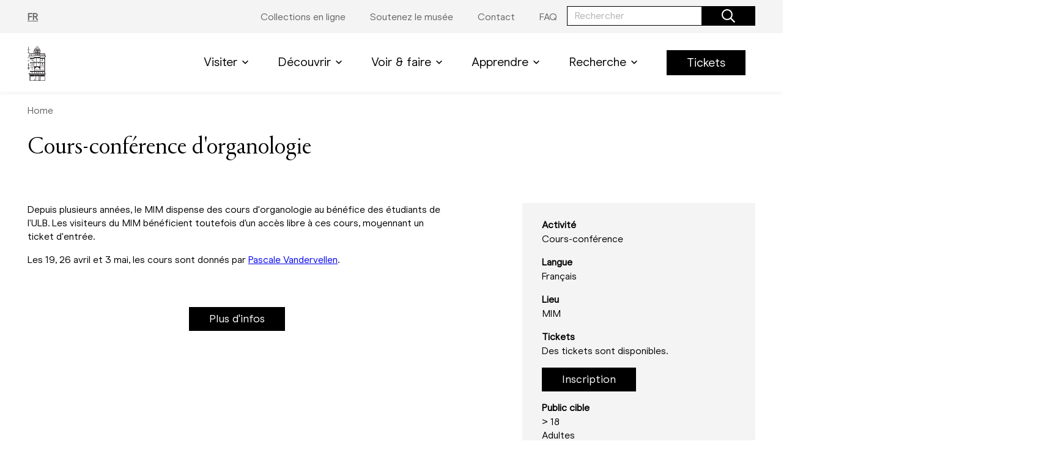

--- FILE ---
content_type: text/html; charset=UTF-8
request_url: https://www.mim.be/fr/activity/cours-conference-dorganologie-6
body_size: 87513
content:
<!DOCTYPE html>
<html lang="fr" dir="ltr" prefix="content: http://purl.org/rss/1.0/modules/content/  dc: http://purl.org/dc/terms/  foaf: http://xmlns.com/foaf/0.1/  og: http://ogp.me/ns#  rdfs: http://www.w3.org/2000/01/rdf-schema#  schema: http://schema.org/  sioc: http://rdfs.org/sioc/ns#  sioct: http://rdfs.org/sioc/types#  skos: http://www.w3.org/2004/02/skos/core#  xsd: http://www.w3.org/2001/XMLSchema# ">
  <head>
    <meta charset="utf-8" />
<noscript><style>form.antibot * :not(.antibot-message) { display: none !important; }</style>
</noscript><script async src="https://www.googletagmanager.com/gtag/js?id=G-7TPWJ5M9L7"></script>
<script>window.dataLayer = window.dataLayer || [];function gtag(){dataLayer.push(arguments)};gtag("js", new Date());gtag("set", "developer_id.dMDhkMT", true);gtag("config", "G-7TPWJ5M9L7", {"groups":"default","page_placeholder":"PLACEHOLDER_page_location"});gtag("config", "G-385957272", {"groups":"default","page_placeholder":"PLACEHOLDER_page_location"});</script>
<link rel="canonical" href="https://www.mim.be/fr/activity/cours-conference-dorganologie-6" />
<meta name="Generator" content="Drupal 9 (https://www.drupal.org)" />
<meta name="MobileOptimized" content="width" />
<meta name="HandheldFriendly" content="true" />
<meta name="viewport" content="width=device-width, initial-scale=1.0" />
<link rel="icon" href="/sites/default/files/MIM_0.ico" type="image/vnd.microsoft.icon" />
<link rel="alternate" hreflang="fr" href="https://www.mim.be/fr/activity/cours-conference-dorganologie-6" />

    <title>Cours-conférence d&#039;organologie | MIM</title>
    <link rel="stylesheet" media="all" href="/sites/default/files/css/css_QZogJ-UvoUS7TjwTWofbwCyhAwDNHKYMv9XSk8rIU-o.css" />
<link rel="stylesheet" media="all" href="/sites/default/files/css/css_Zn984FqYIMw0hXQ3qTsnWcFUiN1y-nrUWeSuSFAqzco.css" />
<link rel="stylesheet" media="all" href="//fonts.googleapis.com/css2?family=Roboto:wght@300;400;700&amp;family=Source+Code+Pro&amp;display=swap" />
<link rel="stylesheet" media="all" href="//fonts.googleapis.com/css2?family=Poppins:ital,wght@0,300;0,400;0,500;0,600;1,300&amp;family=Roboto:wght@300;400;500&amp;display=swap" />

    <script type="application/json" data-drupal-selector="drupal-settings-json">{"path":{"baseUrl":"\/","scriptPath":null,"pathPrefix":"fr\/","currentPath":"node\/663","currentPathIsAdmin":false,"isFront":false,"currentLanguage":"fr"},"pluralDelimiter":"\u0003","suppressDeprecationErrors":true,"facebook_pixel":{"facebook_id":"1066451703929676","events":[{"event":"ViewContent","data":"{\u0022content_name\u0022:\u0022Cours-conf\\u00e9rence d\u0027organologie\u0022,\u0022content_type\u0022:\u0022activity\u0022,\u0022content_ids\u0022:[\u0022663\u0022]}"}],"fb_disable_advanced":false,"eu_cookie_compliance":false,"donottrack":true},"google_analytics":{"account":"G-7TPWJ5M9L7","trackOutbound":1,"trackMailto":1,"trackDownload":1,"trackDownloadExtensions":"7z|aac|arc|arj|asf|asx|avi|bin|csv|doc(x|m)?|dot(x|m)?|exe|flv|gif|gz|gzip|hqx|jar|jpe?g|js|mp(2|3|4|e?g)|mov(ie)?|msi|msp|pdf|phps|png|ppt(x|m)?|pot(x|m)?|pps(x|m)?|ppam|sld(x|m)?|thmx|qtm?|ra(m|r)?|sea|sit|tar|tgz|torrent|txt|wav|wma|wmv|wpd|xls(x|m|b)?|xlt(x|m)|xlam|xml|z|zip"},"ajaxTrustedUrl":{"form_action_p_pvdeGsVG5zNF_XLGPTvYSKCf43t8qZYSwcfZl2uzM":true,"\/fr\/search":true},"antibot":{"forms":{"newsletter":{"id":"newsletter","key":"Wvh77aRg3QdYRjZC6KkZGexU-guB9VIx_sgGgewdxbg"},"kmkg-search-search-form-block--2":{"id":"kmkg-search-search-form-block--2","key":"P6WqEshhK2ctoBdlNVqjc0y-GjiSJGi11XBLF1pKle4"},"kmkg-search-search-form-block":{"id":"kmkg-search-search-form-block","key":"P6WqEshhK2ctoBdlNVqjc0y-GjiSJGi11XBLF1pKle4"}}},"user":{"uid":0,"permissionsHash":"da7a4490ad08474e3c1b9442a9c7be7fec5c02d6faed213571773fdba9808f77"}}</script>
<script src="/sites/default/files/js/js_SgKh-_2i5--78aoF1sEnNVwze6Bk6py-kCXAWi8uBFY.js"></script>

  </head>
  <body>
        <a href="#main-content" class="visually-hidden focusable">
      Aller au contenu principal
    </a>
    <noscript><img src="https://www.facebook.com/tr?id=1066451703929676&amp;ev=PageView&amp;noscript=1" alt="" height="1" width="1" /></noscript>
      <div class="dialog-off-canvas-main-canvas" data-off-canvas-main-canvas>
    

<header class="o-header">
      <nav class="o-toolbar" role="navigation">
      <div class="o-toolbar__inner constrict constrict--md">
                  <ul class="m-lang-switch">
              <li hreflang="fr" data-drupal-link-system-path="node/663" class="is-active"><a href="/fr/activity/cours-conference-dorganologie-6" class="language-link is-active" hreflang="fr" data-drupal-link-system-path="node/663">FR</a></li>
          </ul>
  
  



      
    
  
      <ul  class="small m-menu desktop">
              <li>
                    
                    
                    
          <a href="/fr/collections-online" target="_blank" data-drupal-link-system-path="node/187">                          <span>Collections en ligne</span>
                      </a>

                  </li>
              <li>
                    
                    
                    
          <a href="/fr/soutenez-nous" data-drupal-link-system-path="node/28">                          <span>Soutenez le musée</span>
                      </a>

                  </li>
              <li>
                    
                    
                    
          <a href="/fr/contact-0" data-drupal-link-system-path="node/73">                          <span>Contact</span>
                      </a>

                  </li>
              <li>
                    
                    
                    
          <a href="/fr/faq" data-drupal-link-system-path="node/173">                          <span>FAQ</span>
                      </a>

                  </li>
          </ul>
  


  <div class="o-form-block">
	<div class="o-form-block__inner">
		<form region="header_top" data-action="/fr/search" class="antibot m-form" action="/antibot" method="get" id="kmkg-search-search-form-block" accept-charset="UTF-8">
			

<div class="a-input has-button mb-0">
  <div class="a-input__field a-input__field-narrow">
    <label for=""></label>
    <input id="" name="keys" type="search" placeholder="Rechercher" />

    <button class="a-button a-button--primary has-icon">
      <span class="icon">  <span class="icon ">
    
    
    
            <svg width="50" height="50" viewBox="0 0 50 50" fill="none"><path d="M49.6582 45.791L37.8027 33.9355C37.5781 33.7109 37.2852 33.5938 36.9727 33.5938H35.6836C38.7598 30.0293 40.625 25.3906 40.625 20.3125C40.625 9.0918 31.5332 0 20.3125 0C9.0918 0 0 9.0918 0 20.3125C0 31.5332 9.0918 40.625 20.3125 40.625C25.3906 40.625 30.0293 38.7598 33.5938 35.6836V36.9727C33.5938 37.2852 33.7207 37.5781 33.9355 37.8027L45.791 49.6582C46.25 50.1172 46.9922 50.1172 47.4512 49.6582L49.6582 47.4512C50.1172 46.9922 50.1172 46.25 49.6582 45.791ZM20.3125 35.9375C11.6797 35.9375 4.6875 28.9453 4.6875 20.3125C4.6875 11.6797 11.6797 4.6875 20.3125 4.6875C28.9453 4.6875 35.9375 11.6797 35.9375 20.3125C35.9375 28.9453 28.9453 35.9375 20.3125 35.9375Z" fill="black"/></svg>

    
    
    
    
    
    
    
    
    
    
    
    
    
    
    
    
    
    
    
    
    
    
    
    
      </span>
</span>
    </button>
  </div>
</div>

<noscript>
  <div class="antibot-no-js antibot-message antibot-message-warning">You must have JavaScript enabled to use this form.</div>
</noscript>
<div class="a-input__field visually-hidden">
  <input data-twig-suggestion="kmkg-search-search-form-block" data-drupal-selector="edit-antibot-key" type="hidden" name="antibot_key" value="" />
</div>

		</form>
	</div>
</div>




      </div>
    </nav>
        <nav class="o-navigation" role="navigation">
      <div class="o-navigation__desktop">
        <div class="o-navigation__inner constrict constrict--md">
              
      
            <a href="/fr" class="a-logo museum" title="">
        <figure>
                    
                        <svg x="0" y="0" viewBox="0 0 50.7 100.8"><style type="text/css">.st0{fill:#231F20;}</style><g><g>
<path class="st0" d="M47.3,80.5c-0.2,0-0.3,0.1-0.5,0.1V51l0,0V38.2l0,0v-2h0.9v44.2L47.3,80.5 M49.3,80.8
  c0.3,0.1,0.6,0.1,0.9,0.1v0.5H3.3v-0.5c0.3,0,0.6,0,0.9-0.1c0.6-0.1,1.3-0.1,1.9,0c0.7,0.2,1.3,0.2,2,0c0.6-0.1,1.3-0.1,1.9,0
  c0.7,0.2,1.3,0.2,2,0c0.6-0.1,1.3-0.1,1.9,0c0.7,0.2,1.3,0.2,2,0c0.6-0.1,1.3-0.1,1.9,0c0.7,0.2,1.3,0.2,2,0
  c0.6-0.1,1.3-0.1,1.9,0c0.7,0.2,1.3,0.2,2,0c0.3-0.1,0.7-0.1,1-0.1s0.6,0,1,0.1c0.7,0.2,1.3,0.2,2,0c0.3-0.1,0.7-0.1,1-0.1
  s0.6,0,1,0.1c0.7,0.2,1.3,0.2,2,0c0.3-0.1,0.6-0.1,1-0.1c0.3,0,0.6,0,0.9,0.1c0.7,0.2,1.4,0.2,2,0c0.6-0.1,1.3-0.1,1.9,0
  c0.7,0.2,1.3,0.2,2,0c0.6-0.1,1.3-0.1,1.9,0c0.7,0.2,1.3,0.2,2,0c0.3-0.1,0.7-0.1,1-0.1s0.6,0,0.9,0.1c0.3,0.1,0.7,0.1,1,0.1
  s0.7,0,1-0.1C47.9,80.7,48.6,80.7,49.3,80.8 M47.6,86.7L47.6,86.7v12.7h-1V85l0,0l1.6-3.2h1.4C48.5,82.6,47.5,84.7,47.6,86.7
  M6.4,99.4h-1V86.7l0,0c0-2-0.9-4.2-2-4.9h1.4L6.4,85V99.4z M22.4,98.4h8.1v2.2h-8.1C22.4,100.6,22.4,98.4,22.4,98.4z M15.2,81.8
  c0.5,0,1,0.6,1.5,1.4H5.8l-0.6-1.4H15.2z M19.2,100.4c-0.3,0.1-0.6,0.2-0.9,0.2V86.8c0-1.9-0.7-3.7-2-5h1.4l1.6,3.2L19.2,100.4z
  M34.8,83.2H18.6l-0.7-1.4h17.5L34.8,83.2z M34.2,85l1.6-3.2h1.4c-1.3,1.3-2,3.1-2,5v13.8c-0.3-0.1-0.6-0.1-0.9-0.2L34.2,85z
  M48,81.8l-0.7,1.4H36.4c0.5-0.8,1-1.4,1.5-1.4H48z M35.8,84.8c0.1-0.4,0.3-0.9,0.5-1.3h10.9l-0.6,1.3H35.8z M46.5,88.8h-11v-0.9
  h11V88.8z M46.5,99.4h-11v-8.9h11V99.4z M35.5,89.1h11v1.1h-11V89.1z M31.1,99.1c0.8,0.8,1.8,1.3,2.8,1.5h-2.8V99.1z M22.3,99.1
  v1.5h-2.8C20.6,100.4,21.6,99.8,22.3,99.1 M34,84.8H19.4l-0.6-1.3h15.8L34,84.8z M30.8,98.1h-8.1V87.9h8.1V98.1z M33.9,100.3
  c-1.2-0.4-2.7-1-2.8-1.9V87.9h2.8V100.3z M22.3,98.4c-0.1,0.9-1.6,1.6-2.8,1.9V87.9h2.8V98.4z M18,88.8H7v-0.9h11V88.8z M18,90.2
  H7v-1.1h11V90.2z M18,99.4H7v-8.9h11V99.4z M17.2,83.5c0.2,0.4,0.4,0.9,0.5,1.3H6.9l-0.6-1.3H17.2z M7,99.7h11v0.9H7V99.7z
  M5.7,99.7h1v0.9h-1V99.7z M46.5,100.6h-11v-0.9h11V100.6z M46.8,99.7h1v0.9h-1V99.7z M5.7,36.3h0.9v2l0,0V51l0,0v29.6
  c-0.2,0-0.3,0-0.5-0.1l-0.4-0.1V36.3z M5.2,67.7c-0.6,0.7-1.3,1.3-2.1,1.8v-2.8c0.5,0.1,1,0.2,1.5,0.3l0.8,0.2v0.4L5.2,67.7
  M0.2,67.3c0.4-0.1,0.7-0.2,1.1-0.3c0.5-0.1,1-0.2,1.4-0.3v2.8C1.8,68.9,0.9,68.2,0.2,67.3 M1.4,15.4c0.4-0.3,0.9-0.5,1.4-0.6v9.5
  c-0.5,0.1-1,0.2-1.5,0.3c-0.4,0.1-0.8,0.2-1.1,0.3V16C0.6,15.8,1,15.6,1.4,15.4 M4.5,15.4c0.4,0.2,0.8,0.4,1.3,0.6v8.9
  c-0.4-0.1-0.8-0.2-1.1-0.3c-0.5-0.1-1-0.3-1.5-0.3v-9.5C3.6,14.9,4,15.1,4.5,15.4 M5.3,26v6.1H3v-7.4c0.5,0.1,1,0.2,1.5,0.3
  c0.4,0.1,0.8,0.2,1.2,0.3v0.8L5.3,26z M18,28.1H5.7v-1.8H18V28.1z M18.3,25.1h16.9v0.8H18.3V25.1z M24.1,9.4h5.2
  c3.6,1.7,5.8,6.7,5.8,10.5c-1.5-6.7-8.2-9.4-8.4-9.5h-0.1c-0.3,0.1-6.8,2.8-8.4,9.5C18.3,16.1,20.4,11.1,24.1,9.4 M24.2,7.8h5v1.3
  h-5V7.8z M26.7,13.6L26.7,13.6c-2.8,0-5.4,1.3-7.1,3.6c1.6-2.8,4.1-5.1,7.1-6.4c3,1.3,5.5,3.5,7.1,6.4
  C32.1,14.9,29.5,13.6,26.7,13.6 M33.7,22.3c-0.4-3.8-3.8-6.7-7.6-6.3c-3.4,0.3-6,3-6.3,6.3v2.6h-1.5v-2.2c0-0.1,0-0.2,0-0.3l0,0
  c0-0.1,0-0.2,0-0.2c0-0.6,0.1-1.1,0.2-1.7c1.1-4.5,5.6-7.3,10.1-6.2c3.1,0.7,5.5,3.1,6.2,6.2c0.1,0.6,0.2,1.1,0.2,1.7
  c0,0.1,0,0.2,0,0.2l0,0c0,0.2,0,0.3,0,0.5V25h-1.4v-1.2L33.7,22.3z M30.5,22.6h2.9v2.2h-2.9V22.6z M28.1,22.6h2.1v2.2h-2.1V22.6z
  M25.7,22.6h2.1v2.2h-2.1V22.6z M23.2,22.6h2.1v2.2h-2.1V22.6z M20,23.6v-1h2.9v2.2H20V23.6z M20.4,20.1h2.5v2.2H20l0,0
  C20.1,21.6,20.2,20.8,20.4,20.1 M22.1,17.6H23v2.2h-2.4C20.9,19,21.4,18.2,22.1,17.6 M22.9,17.3h-0.5l0.5-0.4V17.3z M25.4,17.3
  h-2.2v-0.6c0.7-0.4,1.4-0.7,2.1-0.8L25.4,17.3z M30.2,17.3h-2.1v-1.5c0.8,0.1,1.5,0.4,2.1,0.8V17.3z M30.5,17.3v-0.4l0.5,0.4H30.5
  z M30.5,19.8v-2.3h0.9c0.7,0.6,1.2,1.4,1.5,2.2L30.5,19.8z M30.5,22.4v-2.3H33c0.3,0.7,0.4,1.5,0.4,2.2l0,0L30.5,22.4z M28.1,20.1
  h2.1v2.2h-2.1V20.1z M25.7,20.1h2.1v2.2h-2.1V20.1z M25.4,22.4h-2.2v-2.3h2.1L25.4,22.4z M25.4,19.8h-2.2v-2.3h2.1L25.4,19.8z
  M27.8,19.8h-2.1v-2.3h2.1V19.8z M28.1,17.6h2.1v2.2h-2.1V17.6z M26.7,15.7c0.4,0,0.7,0,1.1,0.1v1.5h-2.1v-1.5
  C26,15.7,26.4,15.6,26.7,15.7 M47.8,26.3v1.9H35.4v-1.9H47.8z M46.9,28.5h0.9v3.6h-0.9V28.5z M50.3,33.3H35.4v-0.9h14.9V33.3z
  M41.2,75.9h5.4v4.8h-0.2c-0.3,0-0.6,0-0.9-0.1c-0.7-0.2-1.3-0.2-2,0c-0.3,0.1-0.6,0.1-1,0.1c-0.3,0-0.6,0-0.9-0.1l-0.4-0.1V75.9z
  M34.9,75.9h6v4.6h-0.4c-0.3,0-0.7,0-1,0.1c-0.6,0.2-1.3,0.2-1.9,0c-0.7-0.2-1.3-0.2-2,0c-0.2,0.1-0.5,0.1-0.7,0.1L34.9,75.9z
  M34.6,80.7c-0.3,0-0.6,0-0.9-0.1c-0.7-0.2-1.3-0.2-2,0c-0.3,0.1-0.6,0.1-1,0.1c-0.3,0-0.6,0-0.9-0.1v-4.7h4.8L34.6,80.7z
  M24,75.9h5.4v4.6c-0.2,0-0.5-0.1-0.7-0.1c-0.3,0-0.7,0-1,0.1s-0.6,0.1-1,0.1c-0.3,0-0.6,0-1-0.1c-0.3-0.1-0.7-0.1-1-0.1
  c-0.2,0-0.5,0-0.7,0.1V75.9z M18.9,80.7v-4.8h4.8v4.7c-0.3,0.1-0.6,0.1-0.9,0.1c-0.3,0-0.6,0-1-0.1c-0.7-0.2-1.3-0.2-2,0
  C19.5,80.7,19.2,80.7,18.9,80.7L18.9,80.7z M12.6,75.9h6v4.8c-0.2,0-0.5,0-0.7-0.1c-0.7-0.2-1.3-0.2-2,0c-0.6,0.2-1.3,0.2-1.9,0
  c-0.3-0.1-0.7-0.1-1-0.1h-0.4L12.6,75.9z M6.9,75.9h5.4v4.6l-0.4,0.1c-0.6,0.2-1.3,0.2-1.9,0c-0.7-0.2-1.3-0.2-2,0
  c-0.3,0.1-0.6,0.1-0.9,0.1H6.9V75.9z M5.6,36l-2.4-2.4H18V36L5.6,36z M3.1,65.2c0.5,0.1,1,0.2,1.5,0.3l0.8,0.2v1.2l-0.7-0.2
  c-0.5-0.2-1-0.3-1.5-0.3L3.1,65.2L3.1,65.2z M0.1,65.8c0.4-0.1,0.8-0.2,1.2-0.3c0.5-0.1,1-0.2,1.4-0.3v1.2c-0.5,0.1-1,0.2-1.5,0.3
  C0.8,66.8,0.4,66.9,0,67L0.1,65.8L0.1,65.8z M0.1,38.2c0.4-0.1,0.8-0.2,1.2-0.3c0.5-0.1,1-0.2,1.5-0.3v8.6c-0.5,0.1-1,0.2-1.5,0.3
  c-0.4,0.1-0.8,0.2-1.1,0.3L0.1,38.2L0.1,38.2z M3.1,58.4c0.5,0.1,1,0.2,1.5,0.3c0.3,0.1,0.5,0.1,0.8,0.2v6.4l-0.7-0.2
  c-0.5-0.2-1-0.3-1.5-0.3L3.1,58.4L3.1,58.4z M0.1,59c0.4-0.1,0.8-0.2,1.2-0.3c0.5-0.1,1-0.2,1.4-0.3v6.5c-0.5,0.1-1,0.2-1.5,0.3
  c-0.4,0.1-0.8,0.2-1.2,0.3L0.1,59z M2.7,58.1c-0.5,0.1-1,0.2-1.5,0.3c-0.4,0.1-0.8,0.2-1.1,0.3V47.1c0.4-0.1,0.8-0.2,1.2-0.3
  c0.5-0.1,1-0.2,1.5-0.3L2.7,58.1z M4.6,37.6c-0.5-0.1-1-0.3-1.5-0.3v-3.4l2.3,2.3v1.6L4.6,37.6 M4.6,46.5c-0.5-0.1-1-0.3-1.5-0.3
  v-8.6c0.5,0.1,1,0.2,1.5,0.3l0.8,0.2v8.6L4.6,46.5 M3.1,46.5c0.5,0.1,1,0.2,1.5,0.3L5.4,47v11.6l-0.7-0.2c-0.5-0.2-1-0.3-1.5-0.3
  L3.1,46.5z M17.9,33.3H3.1v-0.9H18L17.9,33.3z M5.6,28.5h0.9v3.6H5.6V28.5z M43.1,28.5h3.5v3.6h-3.5V28.5z M39.2,28.5h3.5v3.6
  h-3.5V28.5z M35.4,28.5h3.5v3.6h-3.5V28.5z M35.4,36.3h11.1v2H35.4V36.3z M35.4,51v-3.9h11.1v3.8L35.4,51z M6.9,54.2
  c0.1-1.5,1.4-2.6,2.9-2.5c1.4,0.1,2.4,1.2,2.5,2.5v4.3H6.9V54.2z M17.9,47.1v3.8h-11v-3.8H17.9z M6.9,42.8
  c0.1-1.5,1.4-2.6,2.9-2.5c1.4,0.1,2.4,1.2,2.5,2.5v4.1H6.9V42.8L6.9,42.8z M18.3,31.8h16.9V36H18.3V31.8z M22.9,30.4h-2.1v-2.6
  h2.1V30.4z M25.4,30.4h-2.2v-2.6h2.2V30.4z M27.7,30.4h-2v-2.6h2V30.4z M30.2,30.4h-2.1v-2.6h2.1V30.4z M32.6,30.4h-2.1v-2.6h2.1
  V30.4z M35.1,30.4h-2.2v-2.6h2.2V30.4z M18.3,27.8h2.2v2.5h-2.2V27.8z M18.3,30.7h16.9v0.8H18.3V30.7z M27.3,50.7h-9v-0.9h16.9
  v0.9H27.3z M35.4,58.4v-4.2c0.1-1.5,1.4-2.6,2.9-2.5c1.4,0.1,2.4,1.2,2.5,2.5v4.2H35.4z M35.4,58.7h11.1v3.8h-11L35.4,58.7z
  M41.1,62.8h5.4v7.6h-5.3L41.1,62.8z M12.2,70.4H6.8v-7.6h5.4V70.4z M17.9,62.5h-11v-3.7H18L17.9,62.5z M12.5,54.5L12.5,54.5v-0.3
  c0.1-1.5,1.4-2.6,2.9-2.5c1.4,0.1,2.4,1.2,2.5,2.5v4.2h-5.4V54.5z M23.7,53.9v7.4h-5.4v-7.7c0-1.5,1.2-2.7,2.7-2.7
  C22.5,51.1,23.7,52.4,23.7,53.9 M35.1,53.7v7.6h-5.4v-7.4c0-1.5,1.2-2.8,2.7-2.9C33.9,51,35.1,52.2,35.1,53.7 M34.8,62.5H18.3
  v-0.9h16.9v0.9H34.8z M34.8,62.8h6v7.6h-6V62.8z M26.7,63.5c4,0,7.3,3,7.8,7H18.9C19.4,66.5,22.7,63.5,26.7,63.5 M12.6,62.8h6v7.6
  h-6C12.6,70.4,12.6,62.8,12.6,62.8z M26.4,51h0.9c0.6,0,1.1,0.1,1.6,0.5c0.4,0.6,0.6,1.3,0.6,2v7.8H24v-7.9
  c-0.1-0.7,0.1-1.4,0.6-2c0.4-0.4,1-0.5,1.6-0.5L26.4,51z M35.4,43.1v-0.3c-0.1-1.5,1-2.8,2.5-2.9c1.5-0.1,2.8,1,2.9,2.5
  c0,0.1,0,0.2,0,0.3v4h-5.4V43.1z M18.3,40.8v-0.4c0-1.5,1.2-2.7,2.7-2.7c1.5,0.1,2.7,1.4,2.7,2.9v8.9h-5.4V40.8z M12.6,43.1
  L12.6,43.1v-0.3c-0.1-1.5,1-2.8,2.5-2.9c1.5-0.1,2.8,1,2.9,2.5c0,0.1,0,0.2,0,0.3v4h-5.4V43.1z M24,41L24,41v-0.7
  c-0.1-0.8,0.1-1.5,0.6-2.2c0.6-0.4,1.3-0.6,2-0.5h0.3c0.7-0.1,1.4,0.1,2,0.5c0.5,0.6,0.7,1.4,0.6,2.2v9.2H24L24,41z M35.1,43.1
  v6.3h-5.4v-8.9c0-1.5,1.2-2.8,2.7-2.9c1.5,0,2.7,1.2,2.7,2.7V43.1L35.1,43.1z M6.9,74.5v-3.8h11.7v2l0,0v1.8H6.9z M26.7,74.5h-7.8
  v-3.2c0-0.2,0-0.4,0-0.5h15.6c0,0.2,0,0.3,0,0.5v3.2H26.7z M34.8,74.5v-1.7l0,0v-2h11.7v3.7H34.8z M14.5,28.5H18v3.6h-3.5V28.5z
  M10.7,28.5h3.5v3.6h-3.5V28.5z M6.8,28.5h3.5v3.6H6.8V28.5z M18,38.3H6.9v-2H18V38.3z M46.5,54.6v3.9h-5.3v-4.3
  c0.1-1.5,1.4-2.6,2.9-2.5c1.4,0.1,2.4,1.2,2.5,2.5L46.5,54.6z M46.5,43.2v3.7h-5.3v-4c-0.1-1.5,1-2.8,2.5-2.9
  c1.5-0.1,2.8,1,2.9,2.5c0,0.1,0,0.2,0,0.3L46.5,43.2z M26.7,26.3h8.4v1.2H18.3v-1.2H26.7z M0.1,25.2c0.4-0.1,0.8-0.2,1.2-0.3
  c0.5-0.1,1-0.2,1.5-0.3v12.7c-0.5,0.1-1,0.2-1.5,0.3c-0.4,0.1-0.8,0.2-1.1,0.3L0.1,25.2z M35.4,36v-2.4h14.8L47.8,36H35.4z
  M50.4,81.8v-1.1h-0.2c-0.3,0-0.5,0-0.8-0.1s-0.7-0.1-1-0.1h-0.3V36.2l2.6-2.6l0,0V32h-2.6v-6.1H35.4v-3.1l0,0c0,0,0,0,0-0.1v-2.8
  l0,0c-0.1-3.9-2.3-8.9-6-10.7V7.5h-2.6V0h-0.3v7.5h-2.6v1.7c-3.7,1.7-5.9,6.7-6,10.7l0,0v2.9c0,0,0,0,0,0.1l0,0V26H6.1V15.7H6
  c-0.5-0.1-0.9-0.3-1.3-0.6c-0.5-0.3-1-0.5-1.5-0.6V7H2.9v7.5c-0.5,0.1-1.1,0.3-1.5,0.6c-0.4,0.3-0.8,0.5-1.3,0.6H0v51.4l0,0l0,0
  c0.2,0.3,2.2,2.6,3.1,2.6c0.5,0,1.3-0.6,2.4-1.8v12.5H5.2c-0.3,0-0.7,0-1,0.1s-0.5,0.1-0.8,0.1H3.1v1.1c1,0,2.4,2.5,2.4,5v14l0,0
  v0.1h42.7V86.7C48.1,84.3,49.4,81.8,50.4,81.8L50.4,81.8z"/>
  <path class="st0" d="M47.3,80.5c-0.2,0-0.3,0.1-0.5,0.1V51l0,0V38.2l0,0v-2h0.9v44.2L47.3,80.5 M49.3,80.8
  c0.3,0.1,0.6,0.1,0.9,0.1v0.5H3.3v-0.5c0.3,0,0.6,0,0.9-0.1c0.6-0.1,1.3-0.1,1.9,0c0.7,0.2,1.3,0.2,2,0c0.6-0.1,1.3-0.1,1.9,0
  c0.7,0.2,1.3,0.2,2,0c0.6-0.1,1.3-0.1,1.9,0c0.7,0.2,1.3,0.2,2,0c0.6-0.1,1.3-0.1,1.9,0c0.7,0.2,1.3,0.2,2,0
  c0.6-0.1,1.3-0.1,1.9,0c0.7,0.2,1.3,0.2,2,0c0.3-0.1,0.7-0.1,1-0.1s0.6,0,1,0.1c0.7,0.2,1.3,0.2,2,0c0.3-0.1,0.7-0.1,1-0.1
  s0.6,0,1,0.1c0.7,0.2,1.3,0.2,2,0c0.3-0.1,0.6-0.1,1-0.1c0.3,0,0.6,0,0.9,0.1c0.7,0.2,1.4,0.2,2,0c0.6-0.1,1.3-0.1,1.9,0
  c0.7,0.2,1.3,0.2,2,0c0.6-0.1,1.3-0.1,1.9,0c0.7,0.2,1.3,0.2,2,0c0.3-0.1,0.7-0.1,1-0.1s0.6,0,0.9,0.1c0.3,0.1,0.7,0.1,1,0.1
  s0.7,0,1-0.1C47.9,80.7,48.6,80.7,49.3,80.8 M47.6,86.7L47.6,86.7v12.7h-1V85l0,0l1.6-3.2h1.4C48.5,82.6,47.5,84.7,47.6,86.7
  M6.4,99.4h-1V86.7l0,0c0-2-0.9-4.2-2-4.9h1.4L6.4,85V99.4z M22.4,98.4h8.1v2.2h-8.1C22.4,100.6,22.4,98.4,22.4,98.4z M15.2,81.8
  c0.5,0,1,0.6,1.5,1.4H5.8l-0.6-1.4H15.2z M19.2,100.4c-0.3,0.1-0.6,0.2-0.9,0.2V86.8c0-1.9-0.7-3.7-2-5h1.4l1.6,3.2L19.2,100.4z
  M34.8,83.2H18.6l-0.7-1.4h17.5L34.8,83.2z M34.2,85l1.6-3.2h1.4c-1.3,1.3-2,3.1-2,5v13.8c-0.3-0.1-0.6-0.1-0.9-0.2L34.2,85z
  M48,81.8l-0.7,1.4H36.4c0.5-0.8,1-1.4,1.5-1.4H48z M35.8,84.8c0.1-0.4,0.3-0.9,0.5-1.3h10.9l-0.6,1.3H35.8z M46.5,88.8h-11v-0.9
  h11V88.8z M46.5,99.4h-11v-8.9h11V99.4z M35.5,89.1h11v1.1h-11V89.1z M31.1,99.1c0.8,0.8,1.8,1.3,2.8,1.5h-2.8V99.1z M22.3,99.1
  v1.5h-2.8C20.6,100.4,21.6,99.8,22.3,99.1 M34,84.8H19.4l-0.6-1.3h15.8L34,84.8z M30.8,98.1h-8.1V87.9h8.1V98.1z M33.9,100.3
  c-1.2-0.4-2.7-1-2.8-1.9V87.9h2.8V100.3z M22.3,98.4c-0.1,0.9-1.6,1.6-2.8,1.9V87.9h2.8V98.4z M18,88.8H7v-0.9h11V88.8z M18,90.2
  H7v-1.1h11V90.2z M18,99.4H7v-8.9h11V99.4z M17.2,83.5c0.2,0.4,0.4,0.9,0.5,1.3H6.9l-0.6-1.3H17.2z M7,99.7h11v0.9H7V99.7z
  M5.7,99.7h1v0.9h-1V99.7z M46.5,100.6h-11v-0.9h11V100.6z M46.8,99.7h1v0.9h-1V99.7z M5.7,36.3h0.9v2l0,0V51l0,0v29.6
  c-0.2,0-0.3,0-0.5-0.1l-0.4-0.1V36.3z M5.2,67.7c-0.6,0.7-1.3,1.3-2.1,1.8v-2.8c0.5,0.1,1,0.2,1.5,0.3l0.8,0.2v0.4L5.2,67.7
  M0.2,67.3c0.4-0.1,0.7-0.2,1.1-0.3c0.5-0.1,1-0.2,1.4-0.3v2.8C1.8,68.9,0.9,68.2,0.2,67.3 M1.4,15.4c0.4-0.3,0.9-0.5,1.4-0.6v9.5
  c-0.5,0.1-1,0.2-1.5,0.3c-0.4,0.1-0.8,0.2-1.1,0.3V16C0.6,15.8,1,15.6,1.4,15.4 M4.5,15.4c0.4,0.2,0.8,0.4,1.3,0.6v8.9
  c-0.4-0.1-0.8-0.2-1.1-0.3c-0.5-0.1-1-0.3-1.5-0.3v-9.5C3.6,14.9,4,15.1,4.5,15.4 M5.3,26v6.1H3v-7.4c0.5,0.1,1,0.2,1.5,0.3
  c0.4,0.1,0.8,0.2,1.2,0.3v0.8L5.3,26z M18,28.1H5.7v-1.8H18V28.1z M18.3,25.1h16.9v0.8H18.3V25.1z M24.1,9.4h5.2
  c3.6,1.7,5.8,6.7,5.8,10.5c-1.5-6.7-8.2-9.4-8.4-9.5h-0.1c-0.3,0.1-6.8,2.8-8.4,9.5C18.3,16.1,20.4,11.1,24.1,9.4 M24.2,7.8h5v1.3
  h-5V7.8z M26.7,13.6L26.7,13.6c-2.8,0-5.4,1.3-7.1,3.6c1.6-2.8,4.1-5.1,7.1-6.4c3,1.3,5.5,3.5,7.1,6.4
  C32.1,14.9,29.5,13.6,26.7,13.6 M33.7,22.3c-0.4-3.8-3.8-6.7-7.6-6.3c-3.4,0.3-6,3-6.3,6.3v2.6h-1.5v-2.2c0-0.1,0-0.2,0-0.3l0,0
  c0-0.1,0-0.2,0-0.2c0-0.6,0.1-1.1,0.2-1.7c1.1-4.5,5.6-7.3,10.1-6.2c3.1,0.7,5.5,3.1,6.2,6.2c0.1,0.6,0.2,1.1,0.2,1.7
  c0,0.1,0,0.2,0,0.2l0,0c0,0.2,0,0.3,0,0.5V25h-1.4v-1.2L33.7,22.3z M30.5,22.6h2.9v2.2h-2.9V22.6z M28.1,22.6h2.1v2.2h-2.1V22.6z
  M25.7,22.6h2.1v2.2h-2.1V22.6z M23.2,22.6h2.1v2.2h-2.1V22.6z M20,23.6v-1h2.9v2.2H20V23.6z M20.4,20.1h2.5v2.2H20l0,0
  C20.1,21.6,20.2,20.8,20.4,20.1 M22.1,17.6H23v2.2h-2.4C20.9,19,21.4,18.2,22.1,17.6 M22.9,17.3h-0.5l0.5-0.4V17.3z M25.4,17.3
  h-2.2v-0.6c0.7-0.4,1.4-0.7,2.1-0.8L25.4,17.3z M30.2,17.3h-2.1v-1.5c0.8,0.1,1.5,0.4,2.1,0.8V17.3z M30.5,17.3v-0.4l0.5,0.4H30.5
  z M30.5,19.8v-2.3h0.9c0.7,0.6,1.2,1.4,1.5,2.2L30.5,19.8z M30.5,22.4v-2.3H33c0.3,0.7,0.4,1.5,0.4,2.2l0,0L30.5,22.4z M28.1,20.1
  h2.1v2.2h-2.1V20.1z M25.7,20.1h2.1v2.2h-2.1V20.1z M25.4,22.4h-2.2v-2.3h2.1L25.4,22.4z M25.4,19.8h-2.2v-2.3h2.1L25.4,19.8z
  M27.8,19.8h-2.1v-2.3h2.1V19.8z M28.1,17.6h2.1v2.2h-2.1V17.6z M26.7,15.7c0.4,0,0.7,0,1.1,0.1v1.5h-2.1v-1.5
  C26,15.7,26.4,15.6,26.7,15.7 M47.8,26.3v1.9H35.4v-1.9H47.8z M46.9,28.5h0.9v3.6h-0.9V28.5z M50.3,33.3H35.4v-0.9h14.9V33.3z
  M41.2,75.9h5.4v4.8h-0.2c-0.3,0-0.6,0-0.9-0.1c-0.7-0.2-1.3-0.2-2,0c-0.3,0.1-0.6,0.1-1,0.1c-0.3,0-0.6,0-0.9-0.1l-0.4-0.1V75.9z
  M34.9,75.9h6v4.6h-0.4c-0.3,0-0.7,0-1,0.1c-0.6,0.2-1.3,0.2-1.9,0c-0.7-0.2-1.3-0.2-2,0c-0.2,0.1-0.5,0.1-0.7,0.1L34.9,75.9z
  M34.6,80.7c-0.3,0-0.6,0-0.9-0.1c-0.7-0.2-1.3-0.2-2,0c-0.3,0.1-0.6,0.1-1,0.1c-0.3,0-0.6,0-0.9-0.1v-4.7h4.8L34.6,80.7z
  M24,75.9h5.4v4.6c-0.2,0-0.5-0.1-0.7-0.1c-0.3,0-0.7,0-1,0.1s-0.6,0.1-1,0.1c-0.3,0-0.6,0-1-0.1c-0.3-0.1-0.7-0.1-1-0.1
  c-0.2,0-0.5,0-0.7,0.1V75.9z M18.9,80.7v-4.8h4.8v4.7c-0.3,0.1-0.6,0.1-0.9,0.1c-0.3,0-0.6,0-1-0.1c-0.7-0.2-1.3-0.2-2,0
  C19.5,80.7,19.2,80.7,18.9,80.7L18.9,80.7z M12.6,75.9h6v4.8c-0.2,0-0.5,0-0.7-0.1c-0.7-0.2-1.3-0.2-2,0c-0.6,0.2-1.3,0.2-1.9,0
  c-0.3-0.1-0.7-0.1-1-0.1h-0.4L12.6,75.9z M6.9,75.9h5.4v4.6l-0.4,0.1c-0.6,0.2-1.3,0.2-1.9,0c-0.7-0.2-1.3-0.2-2,0
  c-0.3,0.1-0.6,0.1-0.9,0.1H6.9V75.9z M5.6,36l-2.4-2.4H18V36L5.6,36z M3.1,65.2c0.5,0.1,1,0.2,1.5,0.3l0.8,0.2v1.2l-0.7-0.2
  c-0.5-0.2-1-0.3-1.5-0.3L3.1,65.2L3.1,65.2z M0.1,65.8c0.4-0.1,0.8-0.2,1.2-0.3c0.5-0.1,1-0.2,1.4-0.3v1.2c-0.5,0.1-1,0.2-1.5,0.3
  C0.8,66.8,0.4,66.9,0,67L0.1,65.8L0.1,65.8z M0.1,38.2c0.4-0.1,0.8-0.2,1.2-0.3c0.5-0.1,1-0.2,1.5-0.3v8.6c-0.5,0.1-1,0.2-1.5,0.3
  c-0.4,0.1-0.8,0.2-1.1,0.3L0.1,38.2L0.1,38.2z M3.1,58.4c0.5,0.1,1,0.2,1.5,0.3c0.3,0.1,0.5,0.1,0.8,0.2v6.4l-0.7-0.2
  c-0.5-0.2-1-0.3-1.5-0.3L3.1,58.4L3.1,58.4z M0.1,59c0.4-0.1,0.8-0.2,1.2-0.3c0.5-0.1,1-0.2,1.4-0.3v6.5c-0.5,0.1-1,0.2-1.5,0.3
  c-0.4,0.1-0.8,0.2-1.2,0.3L0.1,59z M2.7,58.1c-0.5,0.1-1,0.2-1.5,0.3c-0.4,0.1-0.8,0.2-1.1,0.3V47.1c0.4-0.1,0.8-0.2,1.2-0.3
  c0.5-0.1,1-0.2,1.5-0.3L2.7,58.1z M4.6,37.6c-0.5-0.1-1-0.3-1.5-0.3v-3.4l2.3,2.3v1.6L4.6,37.6 M4.6,46.5c-0.5-0.1-1-0.3-1.5-0.3
  v-8.6c0.5,0.1,1,0.2,1.5,0.3l0.8,0.2v8.6L4.6,46.5 M3.1,46.5c0.5,0.1,1,0.2,1.5,0.3L5.4,47v11.6l-0.7-0.2c-0.5-0.2-1-0.3-1.5-0.3
  L3.1,46.5z M17.9,33.3H3.1v-0.9H18L17.9,33.3z M5.6,28.5h0.9v3.6H5.6V28.5z M43.1,28.5h3.5v3.6h-3.5V28.5z M39.2,28.5h3.5v3.6
  h-3.5V28.5z M35.4,28.5h3.5v3.6h-3.5V28.5z M35.4,36.3h11.1v2H35.4V36.3z M35.4,51v-3.9h11.1v3.8L35.4,51z M6.9,54.2
  c0.1-1.5,1.4-2.6,2.9-2.5c1.4,0.1,2.4,1.2,2.5,2.5v4.3H6.9V54.2z M17.9,47.1v3.8h-11v-3.8H17.9z M6.9,42.8
  c0.1-1.5,1.4-2.6,2.9-2.5c1.4,0.1,2.4,1.2,2.5,2.5v4.1H6.9V42.8L6.9,42.8z M18.3,31.8h16.9V36H18.3V31.8z M22.9,30.4h-2.1v-2.6
  h2.1V30.4z M25.4,30.4h-2.2v-2.6h2.2V30.4z M27.7,30.4h-2v-2.6h2V30.4z M30.2,30.4h-2.1v-2.6h2.1V30.4z M32.6,30.4h-2.1v-2.6h2.1
  V30.4z M35.1,30.4h-2.2v-2.6h2.2V30.4z M18.3,27.8h2.2v2.5h-2.2V27.8z M18.3,30.7h16.9v0.8H18.3V30.7z M27.3,50.7h-9v-0.9h16.9
  v0.9H27.3z M35.4,58.4v-4.2c0.1-1.5,1.4-2.6,2.9-2.5c1.4,0.1,2.4,1.2,2.5,2.5v4.2H35.4z M35.4,58.7h11.1v3.8h-11L35.4,58.7z
  M41.1,62.8h5.4v7.6h-5.3L41.1,62.8z M12.2,70.4H6.8v-7.6h5.4V70.4z M17.9,62.5h-11v-3.7H18L17.9,62.5z M12.5,54.5L12.5,54.5v-0.3
  c0.1-1.5,1.4-2.6,2.9-2.5c1.4,0.1,2.4,1.2,2.5,2.5v4.2h-5.4V54.5z M23.7,53.9v7.4h-5.4v-7.7c0-1.5,1.2-2.7,2.7-2.7
  C22.5,51.1,23.7,52.4,23.7,53.9 M35.1,53.7v7.6h-5.4v-7.4c0-1.5,1.2-2.8,2.7-2.9C33.9,51,35.1,52.2,35.1,53.7 M34.8,62.5H18.3
  v-0.9h16.9v0.9H34.8z M34.8,62.8h6v7.6h-6V62.8z M26.7,63.5c4,0,7.3,3,7.8,7H18.9C19.4,66.5,22.7,63.5,26.7,63.5 M12.6,62.8h6v7.6
  h-6C12.6,70.4,12.6,62.8,12.6,62.8z M26.4,51h0.9c0.6,0,1.1,0.1,1.6,0.5c0.4,0.6,0.6,1.3,0.6,2v7.8H24v-7.9
  c-0.1-0.7,0.1-1.4,0.6-2c0.4-0.4,1-0.5,1.6-0.5L26.4,51z M35.4,43.1v-0.3c-0.1-1.5,1-2.8,2.5-2.9c1.5-0.1,2.8,1,2.9,2.5
  c0,0.1,0,0.2,0,0.3v4h-5.4V43.1z M18.3,40.8v-0.4c0-1.5,1.2-2.7,2.7-2.7c1.5,0.1,2.7,1.4,2.7,2.9v8.9h-5.4V40.8z M12.6,43.1
  L12.6,43.1v-0.3c-0.1-1.5,1-2.8,2.5-2.9c1.5-0.1,2.8,1,2.9,2.5c0,0.1,0,0.2,0,0.3v4h-5.4V43.1z M24,41L24,41v-0.7
  c-0.1-0.8,0.1-1.5,0.6-2.2c0.6-0.4,1.3-0.6,2-0.5h0.3c0.7-0.1,1.4,0.1,2,0.5c0.5,0.6,0.7,1.4,0.6,2.2v9.2H24L24,41z M35.1,43.1
  v6.3h-5.4v-8.9c0-1.5,1.2-2.8,2.7-2.9c1.5,0,2.7,1.2,2.7,2.7V43.1L35.1,43.1z M6.9,74.5v-3.8h11.7v2l0,0v1.8H6.9z M26.7,74.5h-7.8
  v-3.2c0-0.2,0-0.4,0-0.5h15.6c0,0.2,0,0.3,0,0.5v3.2H26.7z M34.8,74.5v-1.7l0,0v-2h11.7v3.7H34.8z M14.5,28.5H18v3.6h-3.5V28.5z
  M10.7,28.5h3.5v3.6h-3.5V28.5z M6.8,28.5h3.5v3.6H6.8V28.5z M18,38.3H6.9v-2H18V38.3z M46.5,54.6v3.9h-5.3v-4.3
  c0.1-1.5,1.4-2.6,2.9-2.5c1.4,0.1,2.4,1.2,2.5,2.5L46.5,54.6z M46.5,43.2v3.7h-5.3v-4c-0.1-1.5,1-2.8,2.5-2.9
  c1.5-0.1,2.8,1,2.9,2.5c0,0.1,0,0.2,0,0.3L46.5,43.2z M26.7,26.3h8.4v1.2H18.3v-1.2H26.7z M0.1,25.2c0.4-0.1,0.8-0.2,1.2-0.3
  c0.5-0.1,1-0.2,1.5-0.3v12.7c-0.5,0.1-1,0.2-1.5,0.3c-0.4,0.1-0.8,0.2-1.1,0.3L0.1,25.2z M35.4,36v-2.4h14.8L47.8,36H35.4z
  M50.4,81.8v-1.1h-0.2c-0.3,0-0.5,0-0.8-0.1s-0.7-0.1-1-0.1h-0.3V36.2l2.6-2.6l0,0V32h-2.6v-6.1H35.4v-3.1l0,0c0,0,0,0,0-0.1v-2.8
  l0,0c-0.1-3.9-2.3-8.9-6-10.7V7.5h-2.6V0h-0.3v7.5h-2.6v1.7c-3.7,1.7-5.9,6.7-6,10.7l0,0v2.9c0,0,0,0,0,0.1l0,0V26H6.1V15.7H6
  c-0.5-0.1-0.9-0.3-1.3-0.6c-0.5-0.3-1-0.5-1.5-0.6V7H2.9v7.5c-0.5,0.1-1.1,0.3-1.5,0.6c-0.4,0.3-0.8,0.5-1.3,0.6H0v51.4l0,0l0,0
  c0.2,0.3,2.2,2.6,3.1,2.6c0.5,0,1.3-0.6,2.4-1.8v12.5H5.2c-0.3,0-0.7,0-1,0.1s-0.5,0.1-0.8,0.1H3.1v1.1c1,0,2.4,2.5,2.4,5v14l0,0
  v0.1h42.7V86.7C48.1,84.3,49.4,81.8,50.4,81.8L50.4,81.8z"/>
  <path class="st0" d="M47.3,80.5c-0.2,0-0.3,0.1-0.5,0.1V51l0,0V38.2l0,0v-2h0.9v44.2L47.3,80.5 M49.3,80.8
  c0.3,0.1,0.6,0.1,0.9,0.1v0.5H3.3v-0.5c0.3,0,0.6,0,0.9-0.1c0.6-0.1,1.3-0.1,1.9,0c0.7,0.2,1.3,0.2,2,0c0.6-0.1,1.3-0.1,1.9,0
  c0.7,0.2,1.3,0.2,2,0c0.6-0.1,1.3-0.1,1.9,0c0.7,0.2,1.3,0.2,2,0c0.6-0.1,1.3-0.1,1.9,0c0.7,0.2,1.3,0.2,2,0
  c0.6-0.1,1.3-0.1,1.9,0c0.7,0.2,1.3,0.2,2,0c0.3-0.1,0.7-0.1,1-0.1s0.6,0,1,0.1c0.7,0.2,1.3,0.2,2,0c0.3-0.1,0.7-0.1,1-0.1
  s0.6,0,1,0.1c0.7,0.2,1.3,0.2,2,0c0.3-0.1,0.6-0.1,1-0.1c0.3,0,0.6,0,0.9,0.1c0.7,0.2,1.4,0.2,2,0c0.6-0.1,1.3-0.1,1.9,0
  c0.7,0.2,1.3,0.2,2,0c0.6-0.1,1.3-0.1,1.9,0c0.7,0.2,1.3,0.2,2,0c0.3-0.1,0.7-0.1,1-0.1s0.6,0,0.9,0.1c0.3,0.1,0.7,0.1,1,0.1
  s0.7,0,1-0.1C47.9,80.7,48.6,80.7,49.3,80.8 M47.6,86.7L47.6,86.7v12.7h-1V85l0,0l1.6-3.2h1.4C48.5,82.6,47.5,84.7,47.6,86.7
  M6.4,99.4h-1V86.7l0,0c0-2-0.9-4.2-2-4.9h1.4L6.4,85V99.4z M22.4,98.4h8.1v2.2h-8.1C22.4,100.6,22.4,98.4,22.4,98.4z M15.2,81.8
  c0.5,0,1,0.6,1.5,1.4H5.8l-0.6-1.4H15.2z M19.2,100.4c-0.3,0.1-0.6,0.2-0.9,0.2V86.8c0-1.9-0.7-3.7-2-5h1.4l1.6,3.2L19.2,100.4z
  M34.8,83.2H18.6l-0.7-1.4h17.5L34.8,83.2z M34.2,85l1.6-3.2h1.4c-1.3,1.3-2,3.1-2,5v13.8c-0.3-0.1-0.6-0.1-0.9-0.2L34.2,85z
  M48,81.8l-0.7,1.4H36.4c0.5-0.8,1-1.4,1.5-1.4H48z M35.8,84.8c0.1-0.4,0.3-0.9,0.5-1.3h10.9l-0.6,1.3H35.8z M46.5,88.8h-11v-0.9
  h11V88.8z M46.5,99.4h-11v-8.9h11V99.4z M35.5,89.1h11v1.1h-11V89.1z M31.1,99.1c0.8,0.8,1.8,1.3,2.8,1.5h-2.8V99.1z M22.3,99.1
  v1.5h-2.8C20.6,100.4,21.6,99.8,22.3,99.1 M34,84.8H19.4l-0.6-1.3h15.8L34,84.8z M30.8,98.1h-8.1V87.9h8.1V98.1z M33.9,100.3
  c-1.2-0.4-2.7-1-2.8-1.9V87.9h2.8V100.3z M22.3,98.4c-0.1,0.9-1.6,1.6-2.8,1.9V87.9h2.8V98.4z M18,88.8H7v-0.9h11V88.8z M18,90.2
  H7v-1.1h11V90.2z M18,99.4H7v-8.9h11V99.4z M17.2,83.5c0.2,0.4,0.4,0.9,0.5,1.3H6.9l-0.6-1.3H17.2z M7,99.7h11v0.9H7V99.7z
  M5.7,99.7h1v0.9h-1V99.7z M46.5,100.6h-11v-0.9h11V100.6z M46.8,99.7h1v0.9h-1V99.7z M5.7,36.3h0.9v2l0,0V51l0,0v29.6
  c-0.2,0-0.3,0-0.5-0.1l-0.4-0.1V36.3z M5.2,67.7c-0.6,0.7-1.3,1.3-2.1,1.8v-2.8c0.5,0.1,1,0.2,1.5,0.3l0.8,0.2v0.4L5.2,67.7
  M0.2,67.3c0.4-0.1,0.7-0.2,1.1-0.3c0.5-0.1,1-0.2,1.4-0.3v2.8C1.8,68.9,0.9,68.2,0.2,67.3 M1.4,15.4c0.4-0.3,0.9-0.5,1.4-0.6v9.5
  c-0.5,0.1-1,0.2-1.5,0.3c-0.4,0.1-0.8,0.2-1.1,0.3V16C0.6,15.8,1,15.6,1.4,15.4 M4.5,15.4c0.4,0.2,0.8,0.4,1.3,0.6v8.9
  c-0.4-0.1-0.8-0.2-1.1-0.3c-0.5-0.1-1-0.3-1.5-0.3v-9.5C3.6,14.9,4,15.1,4.5,15.4 M5.3,26v6.1H3v-7.4c0.5,0.1,1,0.2,1.5,0.3
  c0.4,0.1,0.8,0.2,1.2,0.3v0.8L5.3,26z M18,28.1H5.7v-1.8H18V28.1z M18.3,25.1h16.9v0.8H18.3V25.1z M24.1,9.4h5.2
  c3.6,1.7,5.8,6.7,5.8,10.5c-1.5-6.7-8.2-9.4-8.4-9.5h-0.1c-0.3,0.1-6.8,2.8-8.4,9.5C18.3,16.1,20.4,11.1,24.1,9.4 M24.2,7.8h5v1.3
  h-5V7.8z M26.7,13.6L26.7,13.6c-2.8,0-5.4,1.3-7.1,3.6c1.6-2.8,4.1-5.1,7.1-6.4c3,1.3,5.5,3.5,7.1,6.4
  C32.1,14.9,29.5,13.6,26.7,13.6 M33.7,22.3c-0.4-3.8-3.8-6.7-7.6-6.3c-3.4,0.3-6,3-6.3,6.3v2.6h-1.5v-2.2c0-0.1,0-0.2,0-0.3l0,0
  c0-0.1,0-0.2,0-0.2c0-0.6,0.1-1.1,0.2-1.7c1.1-4.5,5.6-7.3,10.1-6.2c3.1,0.7,5.5,3.1,6.2,6.2c0.1,0.6,0.2,1.1,0.2,1.7
  c0,0.1,0,0.2,0,0.2l0,0c0,0.2,0,0.3,0,0.5V25h-1.4v-1.2L33.7,22.3z M30.5,22.6h2.9v2.2h-2.9V22.6z M28.1,22.6h2.1v2.2h-2.1V22.6z
  M25.7,22.6h2.1v2.2h-2.1V22.6z M23.2,22.6h2.1v2.2h-2.1V22.6z M20,23.6v-1h2.9v2.2H20V23.6z M20.4,20.1h2.5v2.2H20l0,0
  C20.1,21.6,20.2,20.8,20.4,20.1 M22.1,17.6H23v2.2h-2.4C20.9,19,21.4,18.2,22.1,17.6 M22.9,17.3h-0.5l0.5-0.4V17.3z M25.4,17.3
  h-2.2v-0.6c0.7-0.4,1.4-0.7,2.1-0.8L25.4,17.3z M30.2,17.3h-2.1v-1.5c0.8,0.1,1.5,0.4,2.1,0.8V17.3z M30.5,17.3v-0.4l0.5,0.4H30.5
  z M30.5,19.8v-2.3h0.9c0.7,0.6,1.2,1.4,1.5,2.2L30.5,19.8z M30.5,22.4v-2.3H33c0.3,0.7,0.4,1.5,0.4,2.2l0,0L30.5,22.4z M28.1,20.1
  h2.1v2.2h-2.1V20.1z M25.7,20.1h2.1v2.2h-2.1V20.1z M25.4,22.4h-2.2v-2.3h2.1L25.4,22.4z M25.4,19.8h-2.2v-2.3h2.1L25.4,19.8z
  M27.8,19.8h-2.1v-2.3h2.1V19.8z M28.1,17.6h2.1v2.2h-2.1V17.6z M26.7,15.7c0.4,0,0.7,0,1.1,0.1v1.5h-2.1v-1.5
  C26,15.7,26.4,15.6,26.7,15.7 M47.8,26.3v1.9H35.4v-1.9H47.8z M46.9,28.5h0.9v3.6h-0.9V28.5z M50.3,33.3H35.4v-0.9h14.9V33.3z
  M41.2,75.9h5.4v4.8h-0.2c-0.3,0-0.6,0-0.9-0.1c-0.7-0.2-1.3-0.2-2,0c-0.3,0.1-0.6,0.1-1,0.1c-0.3,0-0.6,0-0.9-0.1l-0.4-0.1V75.9z
  M34.9,75.9h6v4.6h-0.4c-0.3,0-0.7,0-1,0.1c-0.6,0.2-1.3,0.2-1.9,0c-0.7-0.2-1.3-0.2-2,0c-0.2,0.1-0.5,0.1-0.7,0.1L34.9,75.9z
  M34.6,80.7c-0.3,0-0.6,0-0.9-0.1c-0.7-0.2-1.3-0.2-2,0c-0.3,0.1-0.6,0.1-1,0.1c-0.3,0-0.6,0-0.9-0.1v-4.7h4.8L34.6,80.7z
  M24,75.9h5.4v4.6c-0.2,0-0.5-0.1-0.7-0.1c-0.3,0-0.7,0-1,0.1s-0.6,0.1-1,0.1c-0.3,0-0.6,0-1-0.1c-0.3-0.1-0.7-0.1-1-0.1
  c-0.2,0-0.5,0-0.7,0.1V75.9z M18.9,80.7v-4.8h4.8v4.7c-0.3,0.1-0.6,0.1-0.9,0.1c-0.3,0-0.6,0-1-0.1c-0.7-0.2-1.3-0.2-2,0
  C19.5,80.7,19.2,80.7,18.9,80.7L18.9,80.7z M12.6,75.9h6v4.8c-0.2,0-0.5,0-0.7-0.1c-0.7-0.2-1.3-0.2-2,0c-0.6,0.2-1.3,0.2-1.9,0
  c-0.3-0.1-0.7-0.1-1-0.1h-0.4L12.6,75.9z M6.9,75.9h5.4v4.6l-0.4,0.1c-0.6,0.2-1.3,0.2-1.9,0c-0.7-0.2-1.3-0.2-2,0
  c-0.3,0.1-0.6,0.1-0.9,0.1H6.9V75.9z M5.6,36l-2.4-2.4H18V36L5.6,36z M3.1,65.2c0.5,0.1,1,0.2,1.5,0.3l0.8,0.2v1.2l-0.7-0.2
  c-0.5-0.2-1-0.3-1.5-0.3L3.1,65.2L3.1,65.2z M0.1,65.8c0.4-0.1,0.8-0.2,1.2-0.3c0.5-0.1,1-0.2,1.4-0.3v1.2c-0.5,0.1-1,0.2-1.5,0.3
  C0.8,66.8,0.4,66.9,0,67L0.1,65.8L0.1,65.8z M0.1,38.2c0.4-0.1,0.8-0.2,1.2-0.3c0.5-0.1,1-0.2,1.5-0.3v8.6c-0.5,0.1-1,0.2-1.5,0.3
  c-0.4,0.1-0.8,0.2-1.1,0.3L0.1,38.2L0.1,38.2z M3.1,58.4c0.5,0.1,1,0.2,1.5,0.3c0.3,0.1,0.5,0.1,0.8,0.2v6.4l-0.7-0.2
  c-0.5-0.2-1-0.3-1.5-0.3L3.1,58.4L3.1,58.4z M0.1,59c0.4-0.1,0.8-0.2,1.2-0.3c0.5-0.1,1-0.2,1.4-0.3v6.5c-0.5,0.1-1,0.2-1.5,0.3
  c-0.4,0.1-0.8,0.2-1.2,0.3L0.1,59z M2.7,58.1c-0.5,0.1-1,0.2-1.5,0.3c-0.4,0.1-0.8,0.2-1.1,0.3V47.1c0.4-0.1,0.8-0.2,1.2-0.3
  c0.5-0.1,1-0.2,1.5-0.3L2.7,58.1z M4.6,37.6c-0.5-0.1-1-0.3-1.5-0.3v-3.4l2.3,2.3v1.6L4.6,37.6 M4.6,46.5c-0.5-0.1-1-0.3-1.5-0.3
  v-8.6c0.5,0.1,1,0.2,1.5,0.3l0.8,0.2v8.6L4.6,46.5 M3.1,46.5c0.5,0.1,1,0.2,1.5,0.3L5.4,47v11.6l-0.7-0.2c-0.5-0.2-1-0.3-1.5-0.3
  L3.1,46.5z M17.9,33.3H3.1v-0.9H18L17.9,33.3z M5.6,28.5h0.9v3.6H5.6V28.5z M43.1,28.5h3.5v3.6h-3.5V28.5z M39.2,28.5h3.5v3.6
  h-3.5V28.5z M35.4,28.5h3.5v3.6h-3.5V28.5z M35.4,36.3h11.1v2H35.4V36.3z M35.4,51v-3.9h11.1v3.8L35.4,51z M6.9,54.2
  c0.1-1.5,1.4-2.6,2.9-2.5c1.4,0.1,2.4,1.2,2.5,2.5v4.3H6.9V54.2z M17.9,47.1v3.8h-11v-3.8H17.9z M6.9,42.8
  c0.1-1.5,1.4-2.6,2.9-2.5c1.4,0.1,2.4,1.2,2.5,2.5v4.1H6.9V42.8L6.9,42.8z M18.3,31.8h16.9V36H18.3V31.8z M22.9,30.4h-2.1v-2.6
  h2.1V30.4z M25.4,30.4h-2.2v-2.6h2.2V30.4z M27.7,30.4h-2v-2.6h2V30.4z M30.2,30.4h-2.1v-2.6h2.1V30.4z M32.6,30.4h-2.1v-2.6h2.1
  V30.4z M35.1,30.4h-2.2v-2.6h2.2V30.4z M18.3,27.8h2.2v2.5h-2.2V27.8z M18.3,30.7h16.9v0.8H18.3V30.7z M27.3,50.7h-9v-0.9h16.9
  v0.9H27.3z M35.4,58.4v-4.2c0.1-1.5,1.4-2.6,2.9-2.5c1.4,0.1,2.4,1.2,2.5,2.5v4.2H35.4z M35.4,58.7h11.1v3.8h-11L35.4,58.7z
  M41.1,62.8h5.4v7.6h-5.3L41.1,62.8z M12.2,70.4H6.8v-7.6h5.4V70.4z M17.9,62.5h-11v-3.7H18L17.9,62.5z M12.5,54.5L12.5,54.5v-0.3
  c0.1-1.5,1.4-2.6,2.9-2.5c1.4,0.1,2.4,1.2,2.5,2.5v4.2h-5.4V54.5z M23.7,53.9v7.4h-5.4v-7.7c0-1.5,1.2-2.7,2.7-2.7
  C22.5,51.1,23.7,52.4,23.7,53.9 M35.1,53.7v7.6h-5.4v-7.4c0-1.5,1.2-2.8,2.7-2.9C33.9,51,35.1,52.2,35.1,53.7 M34.8,62.5H18.3
  v-0.9h16.9v0.9H34.8z M34.8,62.8h6v7.6h-6V62.8z M26.7,63.5c4,0,7.3,3,7.8,7H18.9C19.4,66.5,22.7,63.5,26.7,63.5 M12.6,62.8h6v7.6
  h-6C12.6,70.4,12.6,62.8,12.6,62.8z M26.4,51h0.9c0.6,0,1.1,0.1,1.6,0.5c0.4,0.6,0.6,1.3,0.6,2v7.8H24v-7.9
  c-0.1-0.7,0.1-1.4,0.6-2c0.4-0.4,1-0.5,1.6-0.5L26.4,51z M35.4,43.1v-0.3c-0.1-1.5,1-2.8,2.5-2.9c1.5-0.1,2.8,1,2.9,2.5
  c0,0.1,0,0.2,0,0.3v4h-5.4V43.1z M18.3,40.8v-0.4c0-1.5,1.2-2.7,2.7-2.7c1.5,0.1,2.7,1.4,2.7,2.9v8.9h-5.4V40.8z M12.6,43.1
  L12.6,43.1v-0.3c-0.1-1.5,1-2.8,2.5-2.9c1.5-0.1,2.8,1,2.9,2.5c0,0.1,0,0.2,0,0.3v4h-5.4V43.1z M24,41L24,41v-0.7
  c-0.1-0.8,0.1-1.5,0.6-2.2c0.6-0.4,1.3-0.6,2-0.5h0.3c0.7-0.1,1.4,0.1,2,0.5c0.5,0.6,0.7,1.4,0.6,2.2v9.2H24L24,41z M35.1,43.1
  v6.3h-5.4v-8.9c0-1.5,1.2-2.8,2.7-2.9c1.5,0,2.7,1.2,2.7,2.7V43.1L35.1,43.1z M6.9,74.5v-3.8h11.7v2l0,0v1.8H6.9z M26.7,74.5h-7.8
  v-3.2c0-0.2,0-0.4,0-0.5h15.6c0,0.2,0,0.3,0,0.5v3.2H26.7z M34.8,74.5v-1.7l0,0v-2h11.7v3.7H34.8z M14.5,28.5H18v3.6h-3.5V28.5z
  M10.7,28.5h3.5v3.6h-3.5V28.5z M6.8,28.5h3.5v3.6H6.8V28.5z M18,38.3H6.9v-2H18V38.3z M46.5,54.6v3.9h-5.3v-4.3
  c0.1-1.5,1.4-2.6,2.9-2.5c1.4,0.1,2.4,1.2,2.5,2.5L46.5,54.6z M46.5,43.2v3.7h-5.3v-4c-0.1-1.5,1-2.8,2.5-2.9
  c1.5-0.1,2.8,1,2.9,2.5c0,0.1,0,0.2,0,0.3L46.5,43.2z M26.7,26.3h8.4v1.2H18.3v-1.2H26.7z M0.1,25.2c0.4-0.1,0.8-0.2,1.2-0.3
  c0.5-0.1,1-0.2,1.5-0.3v12.7c-0.5,0.1-1,0.2-1.5,0.3c-0.4,0.1-0.8,0.2-1.1,0.3L0.1,25.2z M35.4,36v-2.4h14.8L47.8,36H35.4z
  M50.4,81.8v-1.1h-0.2c-0.3,0-0.5,0-0.8-0.1s-0.7-0.1-1-0.1h-0.3V36.2l2.6-2.6l0,0V32h-2.6v-6.1H35.4v-3.1l0,0c0,0,0,0,0-0.1v-2.8
  l0,0c-0.1-3.9-2.3-8.9-6-10.7V7.5h-2.6V0h-0.3v7.5h-2.6v1.7c-3.7,1.7-5.9,6.7-6,10.7l0,0v2.9c0,0,0,0,0,0.1l0,0V26H6.1V15.7H6
  c-0.5-0.1-0.9-0.3-1.3-0.6c-0.5-0.3-1-0.5-1.5-0.6V7H2.9v7.5c-0.5,0.1-1.1,0.3-1.5,0.6c-0.4,0.3-0.8,0.5-1.3,0.6H0v51.4l0,0l0,0
  c0.2,0.3,2.2,2.6,3.1,2.6c0.5,0,1.3-0.6,2.4-1.8v12.5H5.2c-0.3,0-0.7,0-1,0.1s-0.5,0.1-0.8,0.1H3.1v1.1c1,0,2.4,2.5,2.4,5v14l0,0
  v0.1h42.7V86.7C48.1,84.3,49.4,81.8,50.4,81.8L50.4,81.8z"/></g></g></svg>

                    
                    
                    
                    
          
          
                  </figure>
      </a>
      




  



      
    
  
      <ul  class="large m-menu desktop">
              <li>
                    
                    
                    
          <a href="/fr/visiter-1" data-drupal-link-system-path="node/176">                          Visiter   <span class="icon ">
    
    
    
    
    
    
    
    
    
    
    
    
    
    
    
    
    
    
    
            <svg width="10" height="6" viewBox="0 0 10 6" fill="none"><path d="M1.42857 -3.74669e-07L5 3.75L8.57143 -6.24448e-08L10 0.75L5 6L-3.27835e-08 0.75L1.42857 -3.74669e-07Z" fill="black"/></svg>

    
    
    
    
    
    
    
    
      </span>

                      </a>

                            
    
  
      <ul  class="m-menu__submenu hidden">
              <li>
                    
                    
                    
          <a href="/fr/infos-pratiques" data-drupal-link-system-path="node/29">                          <span>Infos pratiques</span>
                      </a>

                  </li>
              <li>
                    
                    
                    
          <a href="/fr/salle-de-concert" data-drupal-link-system-path="node/123">                          <span>Salle de concert</span>
                      </a>

                  </li>
              <li>
                    
                    
                    
          <a href="/fr/museumshop" data-drupal-link-system-path="node/125">                          <span>Museumshop</span>
                      </a>

                  </li>
              <li>
                    
                    
                    
          <a href="/fr/bibliotheque" data-drupal-link-system-path="node/126">                          <span>Bibliothèque</span>
                      </a>

                  </li>
              <li>
                    
                    
                    
          <a href="/fr/restaurant-ferme-temporairement" data-drupal-link-system-path="node/171">                          <span>Restaurant</span>
                      </a>

                  </li>
              <li>
                    
                    
                    
          <a href="/fr/espace-pique-nique" data-drupal-link-system-path="node/168">                          <span>Espace pique-nique</span>
                      </a>

                  </li>
              <li>
                    
                    
                    
          <a href="/fr/visite-virtuelle" data-drupal-link-system-path="node/172">                          <span>Visite virtuelle</span>
                      </a>

                  </li>
          </ul>
  
                  </li>
              <li>
                    
                    
                    
          <a href="/fr/decouvrir-1" data-drupal-link-system-path="node/32">                          Découvrir   <span class="icon ">
    
    
    
    
    
    
    
    
    
    
    
    
    
    
    
    
    
    
    
            <svg width="10" height="6" viewBox="0 0 10 6" fill="none"><path d="M1.42857 -3.74669e-07L5 3.75L8.57143 -6.24448e-08L10 0.75L5 6L-3.27835e-08 0.75L1.42857 -3.74669e-07Z" fill="black"/></svg>

    
    
    
    
    
    
    
    
      </span>

                      </a>

                            
    
  
      <ul  class="m-menu__submenu hidden">
              <li>
                    
                    
                    
          <a href="/fr/histoire-du-musee" data-drupal-link-system-path="node/216">                          <span>Histoire du musée</span>
                      </a>

                  </li>
              <li>
                    
                    
                    
          <a href="/fr/salles-dexposition" data-drupal-link-system-path="node/124">                          <span>Salles d&#039;exposition</span>
                      </a>

                  </li>
              <li>
                    
                    
                    
          <a href="/fr/collections-phares" data-drupal-link-system-path="node/130">                          <span>Collections phares</span>
                      </a>

                  </li>
              <li>
                    
                    
                    
          <a href="/fr/sous-les-projecteurs" data-drupal-link-system-path="node/181">                          <span>Sous les projecteurs</span>
                      </a>

                  </li>
              <li>
                    
                    
                    
          <a href="/fr/podcasts" data-drupal-link-system-path="node/122">                          <span>Podcasts</span>
                      </a>

                  </li>
              <li>
                    
                    
                    
          <a href="/fr/instruments-insolites" data-drupal-link-system-path="node/127">                          <span>Instruments insolites</span>
                      </a>

                  </li>
              <li>
                    
                    
                    
          <a href="/fr/la-musique-traditionnelle-en-belgique" data-drupal-link-system-path="node/212">                          <span>La musique traditionnelle en Belgique</span>
                      </a>

                  </li>
          </ul>
  
                  </li>
              <li>
                    
                    
                    
          <a href="/fr/voir-faire-1" data-drupal-link-system-path="node/596">                          Voir &amp; faire   <span class="icon ">
    
    
    
    
    
    
    
    
    
    
    
    
    
    
    
    
    
    
    
            <svg width="10" height="6" viewBox="0 0 10 6" fill="none"><path d="M1.42857 -3.74669e-07L5 3.75L8.57143 -6.24448e-08L10 0.75L5 6L-3.27835e-08 0.75L1.42857 -3.74669e-07Z" fill="black"/></svg>

    
    
    
    
    
    
    
    
      </span>

                      </a>

                            
    
  
      <ul  class="m-menu__submenu hidden">
              <li>
                    
                    
                    
          <a href="/fr/agenda-1" data-drupal-link-system-path="node/66">                          <span>Agenda</span>
                      </a>

                  </li>
              <li>
                    
                    
                    
          <a href="/fr/visites-ateliers" data-drupal-link-system-path="node/72">                          <span>Visites &amp; ateliers</span>
                      </a>

                  </li>
              <li>
                    
                    
                    
          <a href="/fr/fete-danniversaire" data-drupal-link-system-path="node/118">                          <span>Fête d&#039;anniversaire</span>
                      </a>

                  </li>
              <li>
                    
                    
                    
          <a href="/fr/parcours-en-famille-0" data-drupal-link-system-path="node/1005">                          <span>Parcours en famille</span>
                      </a>

                  </li>
              <li>
                    
                    
                    
          <a href="/fr/visite-libre" data-drupal-link-system-path="node/120">                          <span>Visite libre</span>
                      </a>

                  </li>
          </ul>
  
                  </li>
              <li>
                    
                    
                    
          <a href="/fr/enseignement" data-drupal-link-system-path="node/109">                          Apprendre   <span class="icon ">
    
    
    
    
    
    
    
    
    
    
    
    
    
    
    
    
    
    
    
            <svg width="10" height="6" viewBox="0 0 10 6" fill="none"><path d="M1.42857 -3.74669e-07L5 3.75L8.57143 -6.24448e-08L10 0.75L5 6L-3.27835e-08 0.75L1.42857 -3.74669e-07Z" fill="black"/></svg>

    
    
    
    
    
    
    
    
      </span>

                      </a>

                            
    
  
      <ul  class="m-menu__submenu hidden">
              <li>
                    
                    
                    
          <a href="/fr/maternelle" data-drupal-link-system-path="node/1550">                          <span>Maternelle</span>
                      </a>

                  </li>
              <li>
                    
                    
                    
          <a href="/fr/primaire" data-drupal-link-system-path="node/1551">                          <span>Primaire</span>
                      </a>

                  </li>
              <li>
                    
                    
                    
          <a href="/fr/secondaire" data-drupal-link-system-path="node/1552">                          <span>Secondaire</span>
                      </a>

                  </li>
              <li>
                    
                    
                    
          <a href="/fr/superieur" data-drupal-link-system-path="node/1553">                          <span>Supérieur</span>
                      </a>

                  </li>
              <li>
                    
                    
                    
          <a href="/fr/enseignement-specialise-0" data-drupal-link-system-path="node/1554">                          <span>Enseignement spécialisé</span>
                      </a>

                  </li>
              <li>
                    
                    
                    
          <a href="/fr/academies-de-musique" data-drupal-link-system-path="node/1555">                          <span>Académies de musique</span>
                      </a>

                  </li>
              <li>
                    
                    
                    
          <a href="/fr/outils-pedagogiques" data-drupal-link-system-path="node/1556">                          <span>Outils pédagogiques</span>
                      </a>

                  </li>
          </ul>
  
                  </li>
              <li>
                    
                    
                    
          <a href="/fr/recherche-0" target="_self" data-drupal-link-system-path="node/169">                          Recherche   <span class="icon ">
    
    
    
    
    
    
    
    
    
    
    
    
    
    
    
    
    
    
    
            <svg width="10" height="6" viewBox="0 0 10 6" fill="none"><path d="M1.42857 -3.74669e-07L5 3.75L8.57143 -6.24448e-08L10 0.75L5 6L-3.27835e-08 0.75L1.42857 -3.74669e-07Z" fill="black"/></svg>

    
    
    
    
    
    
    
    
      </span>

                      </a>

                            
    
  
      <ul  class="m-menu__submenu hidden">
              <li>
                    
                    
                    
          <a href="/fr/equipe-scientifique" data-drupal-link-system-path="node/188">                          <span>Équipe scientifique</span>
                      </a>

                  </li>
              <li>
                    
                    
                    
          <a href="/fr/recherche-scientifique-0" data-drupal-link-system-path="node/182">                          <span>Recherche scientifique</span>
                      </a>

                  </li>
              <li>
                    
                    
                    
          <a href="/fr/atelier-de-conservation-restauration" data-drupal-link-system-path="node/129">                          <span>Atelier de conservation &amp; restauration</span>
                      </a>

                  </li>
              <li>
                    
                    
                    
          <a href="/fr/publications-0" data-drupal-link-system-path="node/174">                          <span>Publications</span>
                      </a>

                  </li>
              <li>
                    
                    
                    
          <a href="/fr/image-studio-0" data-drupal-link-system-path="node/251">                          <span>Image Studio</span>
                      </a>

                  </li>
              <li>
                    
                    
                    
          <a href="/fr/instruments-disparus-ou-voles" data-drupal-link-system-path="node/817">                          <span>Instruments disparus ou volés</span>
                      </a>

                  </li>
              <li>
                    
                    
                    
          <a href="/fr/pret-doeuvres" data-drupal-link-system-path="node/723">                          <span>Prêt d&#039;oeuvres</span>
                      </a>

                  </li>
          </ul>
  
                  </li>
              <li>
                    
                                          
                    
          <a href="https://webshopkmkg.recreatex.be/exhibitions/register?id=19FF5297-620C-EB11-A2E0-F122BEEC18D9&amp;shop=18C13C6B-7265-4EE9-B4A9-53AD68C08B2B" class="a-button--primary a-button" button_class="a-button--primary">                          <span>Tickets</span>
                      </a>

                  </li>
          </ul>
  





                      
    
  <button
        class="
      a-button
      a-button--hamburger
      js-open-nav has-icon
              has-icon
          "
      >
          <span>
        menu
      </span>
    
            <span class="icon ">
    
    
    
    
    
            <svg width="33" height="29" viewBox="0 0 33 29" fill="none"><path d="M32.1161 4.44531H0.883929C0.395779 4.44531 0 4.03604 0 3.53125V1.09375C0 0.588959 0.395779 0.179688 0.883929 0.179688H32.1161C32.6042 0.179688 33 0.588959 33 1.09375V3.53125C33 4.03604 32.6042 4.44531 32.1161 4.44531ZM32.1161 16.6328H0.883929C0.395779 16.6328 0 16.2235 0 15.7188V13.2812C0 12.7765 0.395779 12.3672 0.883929 12.3672H32.1161C32.6042 12.3672 33 12.7765 33 13.2812V15.7188C33 16.2235 32.6042 16.6328 32.1161 16.6328ZM32.1161 28.8203H0.883929C0.395779 28.8203 0 28.411 0 27.9062V25.4688C0 24.964 0.395779 24.5547 0.883929 24.5547H32.1161C32.6042 24.5547 33 24.964 33 25.4688V27.9062C33 28.411 32.6042 28.8203 32.1161 28.8203Z" fill="black"/></svg>

    
    
    
    
    
    
    
    
    
    
    
    
    
    
    
    
    
    
    
    
    
    
      </span>

      </button>

            
    
  <button
        class="
      a-button
      a-button--hamburger
      js-close-nav has-icon hidden
              has-icon
          "
      >
          <span>
        menu
      </span>
    
            <span class="icon ">
    
    
    
    
    
    
            <svg width="13" height="15" viewBox="0 0 13 15" fill="none"><path d="M6.28906 6.23047L9.69727 0.78125H11.9043L7.41211 7.83203L12.0117 15H9.78516L6.28906 9.45312L2.77344 15H0.556641L5.16602 7.83203L0.664062 0.78125H2.86133L6.28906 6.23047Z" fill="black"/></svg>

    
    
    
    
    
    
    
    
    
    
    
    
    
    
    
    
    
    
    
    
    
      </span>

      </button>

        </div>
      </div>
      <div class="o-navigation__mobile constrict constrict--md hidden">
            <div class="o-form-block">
	<div class="o-form-block__inner">
		<form region="header_mobile" data-action="/fr/search" class="antibot m-form" action="/antibot" method="get" id="kmkg-search-search-form-block--2" accept-charset="UTF-8">
			

<div class="a-input has-button mb-0">
  <div class="a-input__field a-input__field-narrow">
    <label for=""></label>
    <input id="" name="keys" type="search" placeholder="Rechercher" />

    <button class="a-button a-button--primary has-icon">
      <span class="icon">  <span class="icon ">
    
    
    
            <svg width="50" height="50" viewBox="0 0 50 50" fill="none"><path d="M49.6582 45.791L37.8027 33.9355C37.5781 33.7109 37.2852 33.5938 36.9727 33.5938H35.6836C38.7598 30.0293 40.625 25.3906 40.625 20.3125C40.625 9.0918 31.5332 0 20.3125 0C9.0918 0 0 9.0918 0 20.3125C0 31.5332 9.0918 40.625 20.3125 40.625C25.3906 40.625 30.0293 38.7598 33.5938 35.6836V36.9727C33.5938 37.2852 33.7207 37.5781 33.9355 37.8027L45.791 49.6582C46.25 50.1172 46.9922 50.1172 47.4512 49.6582L49.6582 47.4512C50.1172 46.9922 50.1172 46.25 49.6582 45.791ZM20.3125 35.9375C11.6797 35.9375 4.6875 28.9453 4.6875 20.3125C4.6875 11.6797 11.6797 4.6875 20.3125 4.6875C28.9453 4.6875 35.9375 11.6797 35.9375 20.3125C35.9375 28.9453 28.9453 35.9375 20.3125 35.9375Z" fill="black"/></svg>

    
    
    
    
    
    
    
    
    
    
    
    
    
    
    
    
    
    
    
    
    
    
    
    
      </span>
</span>
    </button>
  </div>
</div>

<noscript>
  <div class="antibot-no-js antibot-message antibot-message-warning">You must have JavaScript enabled to use this form.</div>
</noscript>
<div class="a-input__field visually-hidden">
  <input data-twig-suggestion="kmkg-search-search-form-block--2" data-drupal-selector="edit-antibot-key" type="hidden" name="antibot_key" value="" />
</div>

		</form>
	</div>
</div>


  



      
    
  
      <ul  class="m-menu mobile">
              <li>
                    
                    
                    
          <a href="/fr/visiter-1" data-drupal-link-system-path="node/176">                          Visiter   <span class="icon ">
    
    
    
    
    
    
    
    
    
    
    
    
    
    
    
    
    
    
    
            <svg width="10" height="6" viewBox="0 0 10 6" fill="none"><path d="M1.42857 -3.74669e-07L5 3.75L8.57143 -6.24448e-08L10 0.75L5 6L-3.27835e-08 0.75L1.42857 -3.74669e-07Z" fill="black"/></svg>

    
    
    
    
    
    
    
    
      </span>

                      </a>

                            
    
  
      <ul  class="m-menu__submenu hidden">
              <li>
                    
                    
                    
          <a href="/fr/infos-pratiques" data-drupal-link-system-path="node/29">                          <span>Infos pratiques</span>
                      </a>

                  </li>
              <li>
                    
                    
                    
          <a href="/fr/salle-de-concert" data-drupal-link-system-path="node/123">                          <span>Salle de concert</span>
                      </a>

                  </li>
              <li>
                    
                    
                    
          <a href="/fr/museumshop" data-drupal-link-system-path="node/125">                          <span>Museumshop</span>
                      </a>

                  </li>
              <li>
                    
                    
                    
          <a href="/fr/bibliotheque" data-drupal-link-system-path="node/126">                          <span>Bibliothèque</span>
                      </a>

                  </li>
              <li>
                    
                    
                    
          <a href="/fr/restaurant-ferme-temporairement" data-drupal-link-system-path="node/171">                          <span>Restaurant</span>
                      </a>

                  </li>
              <li>
                    
                    
                    
          <a href="/fr/espace-pique-nique" data-drupal-link-system-path="node/168">                          <span>Espace pique-nique</span>
                      </a>

                  </li>
              <li>
                    
                    
                    
          <a href="/fr/visite-virtuelle" data-drupal-link-system-path="node/172">                          <span>Visite virtuelle</span>
                      </a>

                  </li>
          </ul>
  
                  </li>
              <li>
                    
                    
                    
          <a href="/fr/decouvrir-1" data-drupal-link-system-path="node/32">                          Découvrir   <span class="icon ">
    
    
    
    
    
    
    
    
    
    
    
    
    
    
    
    
    
    
    
            <svg width="10" height="6" viewBox="0 0 10 6" fill="none"><path d="M1.42857 -3.74669e-07L5 3.75L8.57143 -6.24448e-08L10 0.75L5 6L-3.27835e-08 0.75L1.42857 -3.74669e-07Z" fill="black"/></svg>

    
    
    
    
    
    
    
    
      </span>

                      </a>

                            
    
  
      <ul  class="m-menu__submenu hidden">
              <li>
                    
                    
                    
          <a href="/fr/histoire-du-musee" data-drupal-link-system-path="node/216">                          <span>Histoire du musée</span>
                      </a>

                  </li>
              <li>
                    
                    
                    
          <a href="/fr/salles-dexposition" data-drupal-link-system-path="node/124">                          <span>Salles d&#039;exposition</span>
                      </a>

                  </li>
              <li>
                    
                    
                    
          <a href="/fr/collections-phares" data-drupal-link-system-path="node/130">                          <span>Collections phares</span>
                      </a>

                  </li>
              <li>
                    
                    
                    
          <a href="/fr/sous-les-projecteurs" data-drupal-link-system-path="node/181">                          <span>Sous les projecteurs</span>
                      </a>

                  </li>
              <li>
                    
                    
                    
          <a href="/fr/podcasts" data-drupal-link-system-path="node/122">                          <span>Podcasts</span>
                      </a>

                  </li>
              <li>
                    
                    
                    
          <a href="/fr/instruments-insolites" data-drupal-link-system-path="node/127">                          <span>Instruments insolites</span>
                      </a>

                  </li>
              <li>
                    
                    
                    
          <a href="/fr/la-musique-traditionnelle-en-belgique" data-drupal-link-system-path="node/212">                          <span>La musique traditionnelle en Belgique</span>
                      </a>

                  </li>
          </ul>
  
                  </li>
              <li>
                    
                    
                    
          <a href="/fr/voir-faire-1" data-drupal-link-system-path="node/596">                          Voir &amp; faire   <span class="icon ">
    
    
    
    
    
    
    
    
    
    
    
    
    
    
    
    
    
    
    
            <svg width="10" height="6" viewBox="0 0 10 6" fill="none"><path d="M1.42857 -3.74669e-07L5 3.75L8.57143 -6.24448e-08L10 0.75L5 6L-3.27835e-08 0.75L1.42857 -3.74669e-07Z" fill="black"/></svg>

    
    
    
    
    
    
    
    
      </span>

                      </a>

                            
    
  
      <ul  class="m-menu__submenu hidden">
              <li>
                    
                    
                    
          <a href="/fr/agenda-1" data-drupal-link-system-path="node/66">                          <span>Agenda</span>
                      </a>

                  </li>
              <li>
                    
                    
                    
          <a href="/fr/visites-ateliers" data-drupal-link-system-path="node/72">                          <span>Visites &amp; ateliers</span>
                      </a>

                  </li>
              <li>
                    
                    
                    
          <a href="/fr/fete-danniversaire" data-drupal-link-system-path="node/118">                          <span>Fête d&#039;anniversaire</span>
                      </a>

                  </li>
              <li>
                    
                    
                    
          <a href="/fr/parcours-en-famille-0" data-drupal-link-system-path="node/1005">                          <span>Parcours en famille</span>
                      </a>

                  </li>
              <li>
                    
                    
                    
          <a href="/fr/visite-libre" data-drupal-link-system-path="node/120">                          <span>Visite libre</span>
                      </a>

                  </li>
          </ul>
  
                  </li>
              <li>
                    
                    
                    
          <a href="/fr/enseignement" data-drupal-link-system-path="node/109">                          Apprendre   <span class="icon ">
    
    
    
    
    
    
    
    
    
    
    
    
    
    
    
    
    
    
    
            <svg width="10" height="6" viewBox="0 0 10 6" fill="none"><path d="M1.42857 -3.74669e-07L5 3.75L8.57143 -6.24448e-08L10 0.75L5 6L-3.27835e-08 0.75L1.42857 -3.74669e-07Z" fill="black"/></svg>

    
    
    
    
    
    
    
    
      </span>

                      </a>

                            
    
  
      <ul  class="m-menu__submenu hidden">
              <li>
                    
                    
                    
          <a href="/fr/maternelle" data-drupal-link-system-path="node/1550">                          <span>Maternelle</span>
                      </a>

                  </li>
              <li>
                    
                    
                    
          <a href="/fr/primaire" data-drupal-link-system-path="node/1551">                          <span>Primaire</span>
                      </a>

                  </li>
              <li>
                    
                    
                    
          <a href="/fr/secondaire" data-drupal-link-system-path="node/1552">                          <span>Secondaire</span>
                      </a>

                  </li>
              <li>
                    
                    
                    
          <a href="/fr/superieur" data-drupal-link-system-path="node/1553">                          <span>Supérieur</span>
                      </a>

                  </li>
              <li>
                    
                    
                    
          <a href="/fr/enseignement-specialise-0" data-drupal-link-system-path="node/1554">                          <span>Enseignement spécialisé</span>
                      </a>

                  </li>
              <li>
                    
                    
                    
          <a href="/fr/academies-de-musique" data-drupal-link-system-path="node/1555">                          <span>Académies de musique</span>
                      </a>

                  </li>
              <li>
                    
                    
                    
          <a href="/fr/outils-pedagogiques" data-drupal-link-system-path="node/1556">                          <span>Outils pédagogiques</span>
                      </a>

                  </li>
          </ul>
  
                  </li>
              <li>
                    
                    
                    
          <a href="/fr/recherche-0" target="_self" data-drupal-link-system-path="node/169">                          Recherche   <span class="icon ">
    
    
    
    
    
    
    
    
    
    
    
    
    
    
    
    
    
    
    
            <svg width="10" height="6" viewBox="0 0 10 6" fill="none"><path d="M1.42857 -3.74669e-07L5 3.75L8.57143 -6.24448e-08L10 0.75L5 6L-3.27835e-08 0.75L1.42857 -3.74669e-07Z" fill="black"/></svg>

    
    
    
    
    
    
    
    
      </span>

                      </a>

                            
    
  
      <ul  class="m-menu__submenu hidden">
              <li>
                    
                    
                    
          <a href="/fr/equipe-scientifique" data-drupal-link-system-path="node/188">                          <span>Équipe scientifique</span>
                      </a>

                  </li>
              <li>
                    
                    
                    
          <a href="/fr/recherche-scientifique-0" data-drupal-link-system-path="node/182">                          <span>Recherche scientifique</span>
                      </a>

                  </li>
              <li>
                    
                    
                    
          <a href="/fr/atelier-de-conservation-restauration" data-drupal-link-system-path="node/129">                          <span>Atelier de conservation &amp; restauration</span>
                      </a>

                  </li>
              <li>
                    
                    
                    
          <a href="/fr/publications-0" data-drupal-link-system-path="node/174">                          <span>Publications</span>
                      </a>

                  </li>
              <li>
                    
                    
                    
          <a href="/fr/image-studio-0" data-drupal-link-system-path="node/251">                          <span>Image Studio</span>
                      </a>

                  </li>
              <li>
                    
                    
                    
          <a href="/fr/instruments-disparus-ou-voles" data-drupal-link-system-path="node/817">                          <span>Instruments disparus ou volés</span>
                      </a>

                  </li>
              <li>
                    
                    
                    
          <a href="/fr/pret-doeuvres" data-drupal-link-system-path="node/723">                          <span>Prêt d&#039;oeuvres</span>
                      </a>

                  </li>
          </ul>
  
                  </li>
              <li>
                    
                                          
                    
          <a href="https://webshopkmkg.recreatex.be/exhibitions/register?id=19FF5297-620C-EB11-A2E0-F122BEEC18D9&amp;shop=18C13C6B-7265-4EE9-B4A9-53AD68C08B2B" class="a-button--primary a-button" button_class="a-button--primary">                          <span>Tickets</span>
                      </a>

                  </li>
          </ul>
  


  



      
    
  
      <ul  class="m-menu mobile">
              <li>
                    
                    
                    
          <a href="/fr/collections-online" target="_blank" data-drupal-link-system-path="node/187">                          <span>Collections en ligne</span>
                      </a>

                  </li>
              <li>
                    
                    
                    
          <a href="/fr/soutenez-nous" data-drupal-link-system-path="node/28">                          <span>Soutenez le musée</span>
                      </a>

                  </li>
              <li>
                    
                    
                    
          <a href="/fr/contact-0" data-drupal-link-system-path="node/73">                          <span>Contact</span>
                      </a>

                  </li>
              <li>
                    
                    
                    
          <a href="/fr/faq" data-drupal-link-system-path="node/173">                          <span>FAQ</span>
                      </a>

                  </li>
          </ul>
  




      </div>
    </nav>
  </header>

      
  <section class="o-breadcrumbs">
    <div class="o-breadcrumbs__inner constrict constrict--md">
      <nav class="m-breadcrumbs l-mt-40" role="navigation" aria-label="breadcrumbs">
        <ul class="m-breadcrumbs__list">
                      <li>
                              <a href="/fr">Home</a>
              
                                        </li>
                  </ul>
      </nav>
    </div>
  </section>




      <main class="o-main">
                          
          


	
	<section role="article" about="/fr/activity/cours-conference-dorganologie-6" class="o-hero p0">
		<div class="o-hero__inner constrict constrict--md">
			  <h1 class="">
Cours-conférence d&#039;organologie</h1>

		</div>
	</section>
  
    <div data-drupal-messages-fallback class="hidden"></div>





  
              

    <section class="o-column-sidebar">
      <div class="o-column-sidebar__inner constrict constrict--md">
        <div class="m-grid">

                    <main class="o-column-sidebar__column">
                                                            
<section  class="o-text-block"><div class="o-text-block__inner constrict constrict--md left"><p>Depuis plusieurs années, le MIM dispense des cours d'organologie au bénéfice des étudiants de l'ULB. Les visiteurs du MIM bénéficient toutefois d'un accès libre à ces cours, moyennant un ticket d'entrée.</p><p>Les 19, 26 avril et 3 mai, les cours sont donnés par <a data-entity-substitution="canonical" data-entity-type="node" data-entity-uuid="43665be0-4af1-4d52-ae8c-c23ccbe989ae" href="/fr/pascale-vandervellen" title="Pascale Vandervellen">Pascale Vandervellen</a>.</p><a
          href="https://www.mim.be/sites/default/files/2023-02/Affiche_acoustique%20organologie%202022_2023_Q2_0.pdf"
      target="_self"
      title=""
        class="
      a-button
      a-button--primary
      
          "
      ><span>
        Plus d&#039;infos
      </span></a></div></section>
                          
          </main>

                                <aside class="o-column-sidebar__sidebar">
              <div class="m-sidebar">
                                
      <h5 class="pre-heading">Activité</h5>

  <p>
Cours-conférence</p>

      <h5 class="pre-heading">Langue</h5>

  <p>
<span>Français</span></p>

      <h5 class="pre-heading">Lieu</h5>

  <p>
<span>MIM</span></p>

            
          <h5 class="pre-heading">Tickets</h5>

          <p>Des tickets sont disponibles.</p>
              <p>
<a
          href="mailto:marie-alexis.colin@ulb.be"
      target="_blank"
      title=""
        class="
      a-button
      a-button--primary
      
          "
      ><span>
        Inscription
      </span></a></p>
            
      <h5 class="pre-heading">Public cible</h5>

  <p>
<span>&gt; 18</span><br><span>Adultes</span></p>

    
          <h5 class="pre-heading">Prix</h5>

          <p>Cette activité est gratuite.</p>
      
    
      <h5 class="pre-heading">Date</h5>

    
<p class="date-recur-date"><time datetime="2023-04-19T14:00:00Z">Mercredi 19 avril 2023 14:00</time>
 - <time datetime="2023-04-19T16:00:00Z">16:00</time></p>


                              </div>
            </aside>
          

        </div>
      </div>
    </section>

              

  


          </main>
  
<footer class="o-footer">
      <div class="o-footer__top">
      <div class="o-footer__inner constrict constrict--md">
        <div class="m-grid">

                                      

          
              
<div class="o-footer__heading col-4 col-5-md col-12-sm col-12-xs">
  <h3><strong>Apportez de l'art dans votre boîte mail.</strong></h3>
</div>
<div class="o-footer__newsletter col-6 col-7-md col-12-sm col-12-xs">
  <div class="m-newsletter">
    <form class="webform-submission-form webform-submission-add-form webform-submission-newsletter-form webform-submission-newsletter-add-form webform-submission-newsletter-node-663-form webform-submission-newsletter-node-663-add-form js-webform-details-toggle webform-details-toggle antibot" data-drupal-selector="newsletter" data-action="/fr/activity/cours-conference-dorganologie-6" action="/antibot" method="post" id="newsletter" accept-charset="UTF-8" data-webform-id="newsletter">
      <div class="a-input has-button">
        
        <noscript>
  <div class="antibot-no-js antibot-message antibot-message-warning">You must have JavaScript enabled to use this form.</div>
</noscript>




  
  <label for="edit-email-address" class="a-input__label js-form-required form-required">Adresse e-mail</label>

<div class="a-input__field js-form-item form-item js-form-type-email form-type-email js-form-item-email-address form-item-email-address">

      


	<input data-drupal-selector="edit-email-address" type="email" id="edit-email-address" name="email_address" value="" size="60" maxlength="254" placeholder="Entrez votre adresse e-mail ici pour vous inscrire à notre newsletter" class="form-email required" required="required" aria-required="true" />


<button class="a-button a-button--primary" type="submit" value="Submit">  <span class="icon ">
    
    
    
    
    
    
    
    
    
    
    
    
    
            <svg width="38" height="29" viewBox="0 0 38 29" fill="none"><path d="M25.066 1.07439L23.4013 2.95265C22.9981 3.40753 23.0048 4.14741 23.416 4.59301L30.2626 12.0117H1.01786C0.455746 12.0117 0 12.5259 0 13.1602V15.8398C0 16.4741 0.455746 16.9883 1.01786 16.9883H30.2626L23.4161 24.407C23.0048 24.8526 22.9981 25.5925 23.4014 26.0473L25.0661 27.9256C25.4636 28.3741 26.108 28.3741 26.5056 27.9256L37.685 15.312C38.0824 14.8636 38.0824 14.1364 37.685 13.6879L26.5054 1.07439C26.1079 0.625921 25.4635 0.625921 25.066 1.07439Z" fill="black"/></svg>

    
    
    
    
    
    
    
    
    
    
    
    
    
    
      </span>
</button>
  
    </div>

<div data-drupal-selector="edit-actions" class="form-actions webform-actions a-input js-form-wrapper form-wrapper" id="edit-actions--3">


<button  class="webform-button--submit button button--primary js-form-submit form-submit a-button a-button--primary visually-hidden" data-twig-suggestion="newsletter" data-drupal-selector="edit-actions-submit" type="submit" id="edit-actions-submit" name="op" value="Soumettre" type="submit">  <span class="icon ">
    
    
    
    
    
    
    
    
    
    
    
    
    
            <svg width="38" height="29" viewBox="0 0 38 29" fill="none"><path d="M25.066 1.07439L23.4013 2.95265C22.9981 3.40753 23.0048 4.14741 23.416 4.59301L30.2626 12.0117H1.01786C0.455746 12.0117 0 12.5259 0 13.1602V15.8398C0 16.4741 0.455746 16.9883 1.01786 16.9883H30.2626L23.4161 24.407C23.0048 24.8526 22.9981 25.5925 23.4014 26.0473L25.0661 27.9256C25.4636 28.3741 26.108 28.3741 26.5056 27.9256L37.685 15.312C38.0824 14.8636 38.0824 14.1364 37.685 13.6879L26.5054 1.07439C26.1079 0.625921 25.4635 0.625921 25.066 1.07439Z" fill="black"/></svg>

    
    
    
    
    
    
    
    
    
    
    
    
    
    
      </span>
</button>
</div>
<div class="a-input__field visually-hidden">
  <input autocomplete="off" data-twig-suggestion="newsletter" data-drupal-selector="form-gnqfvlfibhwfni1id5bo-vl0bfpdrs0jvt2fajk5iiq" type="hidden" name="form_build_id" value="form-GnQFvLfiBHWfNi1Id5bO_VL0BFpdrs0jVT2faJK5IIQ" />
</div><div class="a-input__field visually-hidden">
  <input data-twig-suggestion="newsletter" data-drupal-selector="edit-webform-submission-newsletter-node-663-add-form" type="hidden" name="form_id" value="webform_submission_newsletter_node_663_add_form" />
</div><div class="a-input__field visually-hidden">
  <input data-twig-suggestion="newsletter" data-drupal-selector="edit-antibot-key" type="hidden" name="antibot_key" value="" />
</div>

        
      </div>
    </form>
  </div>
</div>








    
  <div class="o-footer__social col-2 col-12-md col-12-sm col-12-xs">
    <ul class="m-social-icons">
              <li>
          <a href="https://www.facebook.com/mimbrussels" target="_blank"
             aria-label="Facebook">
              <span class="icon ">
    
    
    
    
    
    
    
    
    
    
    
    
    
    
    
    
    
    
    
    
    
    
    
            <svg width="21" height="38" viewBox="0 0 21 38" fill="none"><path d="M19.0632 21.375L20.0853 14.4979H13.6949V10.0351C13.6949 8.15367 14.5876 6.31973 17.4496 6.31973H20.3548V0.464609C20.3548 0.464609 17.7185 0 15.1978 0C9.93511 0 6.49517 3.29383 6.49517 9.25656V14.4979H0.645264V21.375H6.49517V38H13.6949V21.375H19.0632Z" fill="black"/></svg>

    
    
    
    
      </span>

          </a>
        </li>
              <li>
          <a href="https://www.instagram.com/mimbrussels/" target="_blank"
             aria-label="Instagram">
              <span class="icon ">
    
    
    
    
    
    
    
    
    
    
    
    
    
    
    
    
    
    
    
    
    
            <svg width="37" height="38" viewBox="0 0 37 38" fill="none"><path d="M18.5 14.6245C17.6288 14.6248 16.7772 14.8817 16.053 15.3627C15.3288 15.8437 14.7644 16.5271 14.4312 17.3267C14.098 18.1262 14.011 19.006 14.1812 19.8546C14.3514 20.7033 14.771 21.4828 15.3872 22.0946C16.0034 22.7063 16.7883 23.1229 17.6428 23.2916C18.4973 23.4603 19.383 23.3735 20.1879 23.0423C20.9927 22.7111 21.6807 22.1503 22.1646 21.4308C22.6486 20.7112 22.907 19.8653 22.907 19C22.9061 17.8395 22.4415 16.7268 21.6151 15.9064C20.7888 15.086 19.6684 14.6249 18.5 14.6245ZM28.7997 11.2612C28.5754 10.6967 28.2368 10.184 27.8048 9.75484C27.3727 9.32572 26.8565 8.98935 26.2882 8.7666C24.5538 8.08656 20.4243 8.23914 18.5 8.23914C16.5757 8.23914 12.4503 8.08082 10.711 8.7666C10.1427 8.98935 9.62646 9.32572 9.19442 9.75484C8.76238 10.184 8.42373 10.6967 8.19946 11.2612C7.51562 12.9838 7.66842 17.0895 7.66842 18.9992C7.66842 20.9089 7.51562 25.0096 8.20277 26.738C8.42703 27.3025 8.76569 27.8152 9.19773 28.2443C9.62976 28.6735 10.146 29.0098 10.7143 29.2326C12.4487 29.9126 16.5781 29.76 18.5033 29.76C20.4285 29.76 24.5521 29.9184 26.2915 29.2326C26.8598 29.0098 27.376 28.6735 27.8081 28.2443C28.2401 27.8152 28.5787 27.3025 28.803 26.738C29.4926 25.0154 29.3341 20.9097 29.3341 19C29.3341 17.0903 29.4926 12.9904 28.803 11.262L28.7997 11.2612ZM18.5 25.7266C17.1606 25.7266 15.8512 25.3321 14.7375 24.5929C13.6238 23.8538 12.7558 22.8033 12.2432 21.5741C11.7306 20.345 11.5965 18.9925 11.8578 17.6877C12.1191 16.3829 12.7641 15.1843 13.7112 14.2436C14.6584 13.3029 15.8651 12.6622 17.1788 12.4027C18.4925 12.1431 19.8542 12.2763 21.0917 12.7855C22.3291 13.2946 23.3868 14.1567 24.131 15.2629C24.8751 16.3691 25.2723 17.6696 25.2723 19C25.2734 19.8836 25.099 20.7588 24.759 21.5754C24.4191 22.392 23.9203 23.134 23.2912 23.7588C22.6621 24.3836 21.9151 24.8791 21.0929 25.2167C20.2708 25.5544 19.3897 25.7276 18.5 25.7266ZM25.5515 13.5613C25.2388 13.5615 24.9331 13.4695 24.673 13.2971C24.413 13.1247 24.2102 12.8795 24.0905 12.5927C23.9707 12.3058 23.9393 11.9901 24.0002 11.6854C24.0611 11.3808 24.2115 11.101 24.4326 10.8813C24.6536 10.6617 24.9353 10.512 25.242 10.4514C25.5486 10.3908 25.8665 10.4218 26.1554 10.5406C26.4443 10.6594 26.6912 10.8607 26.8649 11.1189C27.0387 11.3771 27.1314 11.6807 27.1314 11.9913C27.1323 12.1975 27.0921 12.4019 27.0133 12.5927C26.9345 12.7835 26.8185 12.9569 26.672 13.1031C26.5255 13.2493 26.3514 13.3653 26.1597 13.4445C25.968 13.5237 25.7624 13.5645 25.5548 13.5646L25.5515 13.5613ZM33.0357 0.625H3.96429C2.91289 0.625 1.90456 1.03984 1.16111 1.77827C0.417665 2.51669 0 3.51821 0 4.5625L0 33.4375C0 34.4818 0.417665 35.4833 1.16111 36.2217C1.90456 36.9602 2.91289 37.375 3.96429 37.375H33.0357C34.0871 37.375 35.0954 36.9602 35.8389 36.2217C36.5823 35.4833 37 34.4818 37 33.4375V4.5625C37 3.51821 36.5823 2.51669 35.8389 1.77827C35.0954 1.03984 34.0871 0.625 33.0357 0.625ZM31.6218 24.4141C31.5152 26.5165 31.0321 28.3795 29.4869 29.9102C27.9416 31.4409 26.0677 31.9306 23.9534 32.0307C21.7722 32.1529 15.2328 32.1529 13.0516 32.0307C10.9348 31.9248 9.06583 31.4441 7.5181 29.9102C5.97038 28.3762 5.48393 26.5124 5.38317 24.4141C5.26011 22.2468 5.26011 15.7507 5.38317 13.5859C5.48971 11.4835 5.96708 9.62055 7.5181 8.08984C9.06913 6.55914 10.9431 6.07516 13.0516 5.97508C15.2328 5.85285 21.7722 5.85285 23.9534 5.97508C26.0701 6.0809 27.9449 6.5616 29.4869 8.09559C31.0288 9.62957 31.521 11.4933 31.6218 13.5958C31.7448 15.7548 31.7448 22.2452 31.6218 24.4141Z" fill="black"/></svg>

    
    
    
    
    
    
      </span>

          </a>
        </li>
              <li>
          <a href="https://twitter.com/mimbrussels" target="_blank"
             aria-label="Twitter">
              <span class="icon ">
    
    
    
    
    
    
    
    
    
    
    
    
    
    
    
    
    
    
    
    
    
    
    
    
            <svg x="0" y="0" viewBox="0 0 460.2 416" style="enable-background:new 0 0 460.2 416;" xml:space="preserve"><path d="M362.4,0H433L278.8,176.2L460.2,416h-142L206.9,270.6L79.7,416H9l164.9-188.5L0,0h145.6l100.5,132.9L362.4,0z M337.6,373.8h39.1L124.3,40h-42L337.6,373.8z"/></svg>

    
    
    
      </span>

          </a>
        </li>
              <li>
          <a href="https://www.youtube.com/user/mimbrussels" target="_blank"
             aria-label="YouTube">
              <span class="icon ">
    
    
    
    
    
    
    
    
    
    
    
    
    
    
    
    
    
    
    
    
    
    
            <svg width="52" height="38" viewBox="0 0 52 38" fill="none"><path d="M50.5303 6.11748C49.9415 3.80791 48.2065 1.98896 46.0037 1.37168C42.0109 0.25 26.0002 0.25 26.0002 0.25C26.0002 0.25 9.98955 0.25 5.99665 1.37168C3.7938 1.98906 2.05886 3.80791 1.47002 6.11748C0.400146 10.3037 0.400146 19.0379 0.400146 19.0379C0.400146 19.0379 0.400146 27.7721 1.47002 31.9583C2.05886 34.2679 3.7938 36.011 5.99665 36.6283C9.98955 37.75 26.0002 37.75 26.0002 37.75C26.0002 37.75 42.0108 37.75 46.0037 36.6283C48.2065 36.011 49.9415 34.2679 50.5303 31.9583C51.6002 27.7721 51.6002 19.0379 51.6002 19.0379C51.6002 19.0379 51.6002 10.3037 50.5303 6.11748ZM20.7638 26.9679V11.1079L34.1455 19.0381L20.7638 26.9679Z" fill="black"/></svg>

    
    
    
    
    
      </span>

          </a>
        </li>
              <li>
          <a href="https://open.spotify.com/user/mp8f4jtjon7x2dikvflw6u7i8" target="_blank"
             aria-label="Spotify">
              <span class="icon ">
    
    
    
    
    
    
    
    
    
    
    
    
    
    
    
    
    
    
    
    
    
    
    
    
    
    
            <svg width="50" height="50" viewBox="0 0 50 50"><g><path d="M26.5,50c-1,0-1.9,0-2.9,0c-0.1,0-0.2-0.1-0.4-0.1c-3.5-0.2-6.8-1.1-9.8-2.8C5.1,42.5,0.7,35.4,0.1,26c-0.3-4,0.5-7.9,2.3-11.6C6.8,5.6,14,0.7,24,0.1c4.5-0.3,8.8,0.7,12.8,2.9c7,3.9,11.3,9.8,12.9,17.7c0.2,1,0.3,1.9,0.4,2.9c0,1,0,1.9,0,2.9c0,0.1-0.1,0.3-0.1,0.4c-0.2,3.5-1.2,6.8-2.8,9.8c-3.9,7-9.8,11.3-17.7,12.9C28.4,49.8,27.4,49.8,26.5,50zM21.9,15c-0.9,0-2.3,0-3.7,0.1c-2.6,0.2-5.2,0.6-7.7,1.3c-0.7,0.2-1.2,0.6-1.5,1.3c-0.3,0.8-0.2,1.5,0.4,2.2c0.6,0.7,1.3,0.9,2.2,0.7c0.8-0.2,1.5-0.4,2.3-0.5c4.5-0.9,9-0.9,13.5-0.4c4,0.5,7.9,1.5,11.4,3.5c0.3,0.2,0.6,0.3,0.9,0.3c1.1,0.2,2-0.4,2.3-1.4c0.3-1,0-2-1-2.6c-0.9-0.5-1.8-1-2.8-1.4C33.2,16,27.9,15.2,21.9,15z M20.8,23.1c-0.8,0-2,0.1-3.1,0.2c-2,0.2-3.9,0.5-5.8,1.1c-1.2,0.4-1.7,1.5-1.2,2.6c0.4,0.7,1.2,1.1,2.1,0.9c1.5-0.3,2.9-0.7,4.4-0.9c2.6-0.4,5.2-0.3,7.8,0c2.9,0.3,5.7,1,8.4,2.2c1,0.4,1.9,1,2.9,1.5c0.7,0.3,1.3,0.3,1.9-0.2c0.6-0.4,0.8-1,0.7-1.7c-0.1-0.8-0.6-1.2-1.2-1.5C32.5,24.3,27,23.2,20.8,23.1z M22.5,33.6c0.7,0.1,1.9,0.1,3.1,0.3c2.9,0.4,5.6,1.4,8.1,2.9c0.8,0.5,1.7,0.3,2.1-0.4c0.4-0.7,0.2-1.6-0.6-2.1c-3.6-2.2-7.5-3.2-11.6-3.5c-2.4-0.2-4.7,0-7,0.3c-1.3,0.2-2.7,0.5-4,0.8c-0.8,0.2-1.2,0.9-1,1.6c0.2,0.7,0.8,1.2,1.6,1.1c0.2,0,0.4,0,0.6-0.1C16.4,33.9,19.1,33.6,22.5,33.6z"/></g></svg>

    
      </span>

          </a>
        </li>
              <li>
          <a href="https://www.linkedin.com/company/mimbrussels" target="_blank"
             aria-label="LinkedIn">
              <span class="icon ">
    
    
    
    
    
    
    
    
    
    
    
    
    
    
    
    
    
    
    
    
    
    
    
    
    
            <svg width="33" height="38" viewBox="0 0 33 38" fill="none" xmlns="http://www.w3.org/2000/svg"><path d="M30.6429 0.625H2.34978C1.05335 0.625 0 1.81445 0 3.27461V34.7254C0 36.1855 1.05335 37.375 2.34978 37.375H30.6429C31.9393 37.375 33 36.1855 33 34.7254V3.27461C33 1.81445 31.9393 0.625 30.6429 0.625ZM9.97366 32.125H5.08259V14.5867H9.98103V32.125H9.97366ZM7.52812 12.1914C5.95915 12.1914 4.69219 10.7723 4.69219 9.0332C4.69219 7.29414 5.95915 5.875 7.52812 5.875C9.08973 5.875 10.3641 7.29414 10.3641 9.0332C10.3641 10.7805 9.0971 12.1914 7.52812 12.1914ZM28.3078 32.125H23.4167V23.5938C23.4167 21.5594 23.3799 18.9426 20.8754 18.9426C18.3268 18.9426 17.9364 21.1574 17.9364 23.4461V32.125H13.0453V14.5867H17.7375V16.982H17.8038C18.4594 15.6039 20.0578 14.152 22.4371 14.152C27.3871 14.152 28.3078 17.7859 28.3078 22.5109V32.125Z" fill="black"/></svg>

    
    
      </span>

          </a>
        </li>
          </ul>
  </div>



        </div>
      </div>
    </div>
    <div class="o-footer__bottom">
    <div class="o-footer__inner constrict constrict--md">
      <div class="m-grid">
        <div class="o-footer__menus col-7 col-12-md col-12-sm col-12-xs">
                          



      
    
  
      <ul  class="footer m-menu desktop">
              <li>
                    
                    
                    
          <a href="/fr/contact-0" data-drupal-link-system-path="node/73">                          <span>Contact</span>
                      </a>

                  </li>
              <li>
                    
                    
                    
          <a href="/fr/offres-demploi" data-drupal-link-system-path="node/241">                          <span>Offres d&#039;emploi</span>
                      </a>

                  </li>
              <li>
                    
                    
                    
          <a href="/fr/presse-mim" data-drupal-link-system-path="node/189">                          <span>Presse</span>
                      </a>

                  </li>
              <li>
                    
                    
                    
          <a href="/fr/declaration-daccessibilite-2" data-drupal-link-system-path="node/1484">                          <span>Déclaration d&#039;accessibilité</span>
                      </a>

                  </li>
          </ul>
  


  



      
    
  
      <ul  class="small m-menu desktop">
              <li>
                    
                    
                    
          <a href="/fr/propos-des-mrah" data-drupal-link-system-path="node/178">                          <span>À propos des MRAH</span>
                      </a>

                  </li>
              <li>
                    
                    
                    
          <a href="/fr/plan-degalite-des-genres-mrah" data-drupal-link-system-path="node/719">                          <span>Plan d&#039;égalité des genres</span>
                      </a>

                  </li>
              <li>
                    
                    
                    
          <a href="/fr/disclaimer" data-drupal-link-system-path="node/802">                          <span>Disclaimer</span>
                      </a>

                  </li>
              <li>
                    
                    
                    
          <a href="/fr/privacy" data-drupal-link-system-path="node/199">                          <span>Privacy</span>
                      </a>

                  </li>
          </ul>
  




                  </div>
        <div class="o-footer__legal col-5 col-12-md col-12-sm col-12-xs">
                          

<div class="o-footer__legal">
  <div class="m-legal">
      <h5 class="pre-heading">Montagne de la Cour 2 - 1000 Bruxelles</h5>

    <ul>
      <li>
        <small>  &copy; 2021 Musée des Instruments de Musique </small>
      </li>

                        <li>
            <a class="a-logo" href="http://www.belspo.be/" target="_blank">
	<figure >
		
<img loading="lazy" src="/sites/default/files/styles/tiny_logo/public/2022-01/belspo.jpg?itok=pt7UD00X" width="40" height="32" alt="logo Belspo" typeof="foaf:Image" />
	</figure>
</a>


          </li>
                  <li>
            <a class="a-logo" href="https://www.belgium.be/" target="_blank">
	<figure >
		
<img loading="lazy" src="/sites/default/files/styles/tiny_logo/public/2022-01/be.jpg?itok=l7FXMaGF" width="40" height="32" alt="logo belgium.be" typeof="foaf:Image" />
	</figure>
</a>


          </li>
                    
    </ul>
  </div>
</div>



                  </div>
      </div>
    </div>
  </div>
</footer>



  </div>

    
    <script src="/sites/default/files/js/js_YyAjCQiFMZH2qQQbDvJA1II3ab7TBEpgA0gCPDaaSBU.js"></script>

  </body>
</html>
